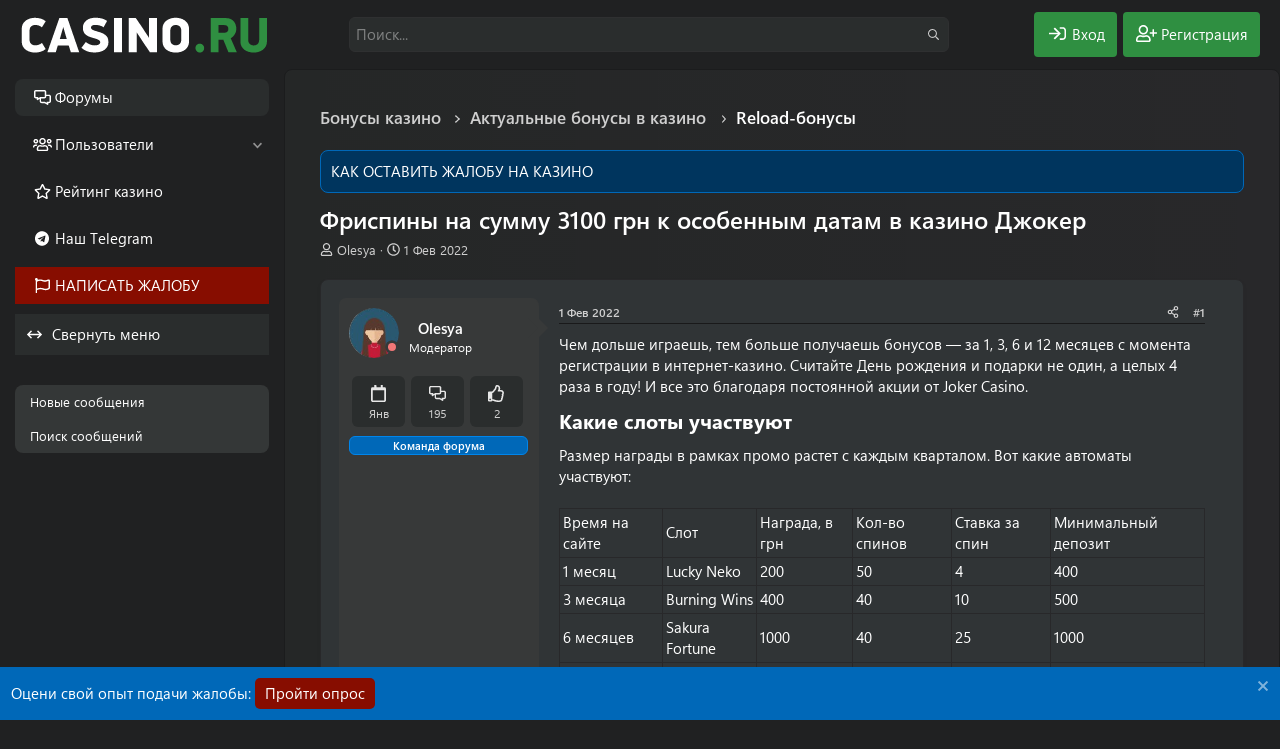

--- FILE ---
content_type: text/html; charset=utf-8
request_url: https://forum.casino.ru/threads/frispiny-na-summu-3100-grn-k-osobennym-datam-v-kazino-dzhoker.292/
body_size: 21623
content:
<!DOCTYPE html>
<html id="XF" lang="ru-RU" dir="LTR"
	data-xf="2.3"
	data-app="public"
	data-variation="alternate"
data-color-scheme="dark"
	data-template="thread_view"
	data-container-key="node-78"
	data-content-key="thread-292"
	data-logged-in="false"
	data-cookie-prefix="xf_"
	data-csrf="1770139338,bde507573111fae5ba3bbdd27dfda32d"
	class="has-no-js template-thread_view"
	 data-run-jobs="">
<head>
	
	
	

	<meta charset="utf-8" />
	<title>Фриспины на сумму 3100 грн к особенным датам в казино Джокер | Форум Casino.ru - Крупнейший форум игроков в онлайн казино</title>
	
	<link rel="manifest" href="/webmanifest.php">

	<meta http-equiv="X-UA-Compatible" content="IE=Edge" />
	<meta name="viewport" content="width=device-width, initial-scale=1, viewport-fit=cover">

	
		
			
				<meta name="theme-color" media="(prefers-color-scheme: light)" content="#0069ba" />
				<meta name="theme-color" media="(prefers-color-scheme: dark)" content="#0069ba" />
			
		
	

	<meta name="apple-mobile-web-app-title" content="Форум Casino.ru">
	
	<script>var _ajaxurl = 'https://casino.ru/wp-admin/admin-ajax.php';</script>
	<script src="https://casino.ru/wp-content/themes/casino.ru/rest/script.js"></script>	
	
	

		<link rel="apple-touch-icon" href="/data/assets/logo/favicon-192x192.png">
		

	
		
		<meta name="description" content="Чем дольше играешь, тем больше получаешь бонусов — за 1, 3, 6 и 12 месяцев с момента регистрации в интернет-казино. Считайте День рождения и подарки не..." />
		<meta property="og:description" content="Чем дольше играешь, тем больше получаешь бонусов — за 1, 3, 6 и 12 месяцев с момента регистрации в интернет-казино. Считайте День рождения и подарки не один, а целых 4 раза в году! И все это благодаря постоянной акции от Joker Casino.
Какие слоты участвуют
Размер награды в рамках промо растет с..." />
		<meta property="twitter:description" content="Чем дольше играешь, тем больше получаешь бонусов — за 1, 3, 6 и 12 месяцев с момента регистрации в интернет-казино. Считайте День рождения и подарки не один, а целых 4 раза в году! И все это..." />
	
	
		<meta property="og:url" content="https://forum.casino.ru/threads/frispiny-na-summu-3100-grn-k-osobennym-datam-v-kazino-dzhoker.292/" />
	
		<link rel="canonical" href="https://forum.casino.ru/threads/frispiny-na-summu-3100-grn-k-osobennym-datam-v-kazino-dzhoker.292/" />
	

	
		
	
	
	<meta property="og:site_name" content="Форум про казино и игровые автоматы для азартных игроков: онлайн обсуждение в интернете | Casino.ru" />


	
	
		
	
	
	<meta property="og:type" content="website" />


	
	
		
	
	
	
		<meta property="og:title" content="Фриспины на сумму 3100 грн к особенным датам в казино Джокер" />
		<meta property="twitter:title" content="Фриспины на сумму 3100 грн к особенным датам в казино Джокер" />
	


	
	
	
	

	
	
	
		
	
	

	
	
	<link rel="stylesheet" href="/css.php?css=public%3Anormalize.css%2Cpublic%3Afa.css%2Cpublic%3Avariations.less%2Cpublic%3Acore.less%2Cpublic%3Aapp.less%2Cpublic%3Asegoeuivariablefont.css&amp;s=6&amp;l=2&amp;d=1769155587&amp;k=4f460a5528750cf5ab55aec4e3de3f28568b865c" />

	<link rel="stylesheet" href="/css.php?css=public%3Acollapsed_menu.less%2Cpublic%3Afest1val2.less%2Cpublic%3Amessage.less%2Cpublic%3Anotices.less%2Cpublic%3Ashare_controls.less%2Cpublic%3Ath_uix_staffPost.less%2Cpublic%3Ath_uix_threadStarterPost.less%2Cpublic%3Aextra.less&amp;s=6&amp;l=2&amp;d=1769155587&amp;k=fcfad30aea691588d3f45489aa709e0da89d2865" />
<style>

.chosen-container{position:relative;display:inline-block;vertical-align:middle;font-size:13px;-webkit-user-select:none;-moz-user-select:none;-ms-user-select:none;user-select:none}.chosen-container *{-webkit-box-sizing:border-box;box-sizing:border-box}.chosen-container .chosen-drop{position:absolute;top:100%;z-index:1010;width:100%;border:1px solid #aaa;border-top:0;background:#fff;-webkit-box-shadow:0 4px 5px rgba(0,0,0,.15);box-shadow:0 4px 5px rgba(0,0,0,.15);clip:rect(0,0,0,0);-webkit-clip-path:inset(100% 100%);clip-path:inset(100% 100%)}.chosen-container.chosen-with-drop .chosen-drop{clip:auto;-webkit-clip-path:none;clip-path:none}.chosen-container a{cursor:pointer}.chosen-container .chosen-single .group-name,.chosen-container .search-choice .group-name{margin-right:4px;overflow:hidden;white-space:nowrap;text-overflow:ellipsis;font-weight:400;color:#999}.chosen-container .chosen-single .group-name:after,.chosen-container .search-choice .group-name:after{content:":";padding-left:2px;vertical-align:top}.chosen-container-single .chosen-single{position:relative;display:block;overflow:hidden;padding:4px 0 4px 8px;/*height:25px*/;border:1px solid #aaa;border-radius:5px;background-color:#fff;background:-webkit-gradient(linear,left top,left bottom,color-stop(20%,#fff),color-stop(50%,#f6f6f6),color-stop(52%,#eee),to(#f4f4f4));background:linear-gradient(#fff 20%,#f6f6f6 50%,#eee 52%,#f4f4f4 100%);background-clip:padding-box;-webkit-box-shadow:0 0 3px #fff inset,0 1px 1px rgba(0,0,0,.1);box-shadow:0 0 3px #fff inset,0 1px 1px rgba(0,0,0,.1);color:#444;text-decoration:none;white-space:nowrap;line-height:24px}.chosen-container-single .chosen-default{color:#999}.chosen-container-single .chosen-single span{display:block;overflow:hidden;margin-right:26px;text-overflow:ellipsis;white-space:nowrap}.chosen-container-single .chosen-single-with-deselect span{margin-right:38px}.chosen-container-single .chosen-single abbr{position:absolute;top:6px;right:26px;display:block;width:12px;height:12px;background:url(/js/chosen/chosen-sprite.png) -42px 1px no-repeat;font-size:1px}.chosen-container-single .chosen-single abbr:hover{background-position:-42px -10px}.chosen-container-single.chosen-disabled .chosen-single abbr:hover{background-position:-42px -10px}.chosen-container-single .chosen-single div{position:absolute;top:0;right:0;display:block;width:18px;height:100%}.chosen-container-single .chosen-single div b{display:block;width:100%;height:100%;background:url(/js/chosen/chosen-sprite.png) no-repeat 0 2px}.chosen-container-single .chosen-search{position:relative;z-index:1010;margin:0;padding:3px 4px;white-space:nowrap}.chosen-container-single .chosen-search input[type=text]{margin:1px 0;padding:4px 20px 4px 5px;width:100%;height:auto;outline:0;border:1px solid #aaa;background:url(/js/chosen/chosen-sprite.png) no-repeat 100% -20px;font-size:1em;font-family:sans-serif;line-height:normal;border-radius:0}.chosen-container-single .chosen-drop{margin-top:-1px;border-radius:0 0 4px 4px;background-clip:padding-box}.chosen-container-single.chosen-container-single-nosearch .chosen-search{position:absolute;clip:rect(0,0,0,0);-webkit-clip-path:inset(100% 100%);clip-path:inset(100% 100%)}.chosen-container .chosen-results{color:#444;position:relative;overflow-x:hidden;overflow-y:auto;margin:0 4px 4px 0;padding:0 0 0 4px;max-height:240px;-webkit-overflow-scrolling:touch}.chosen-container .chosen-results li{display:none;margin:0;padding:5px 6px;list-style:none;line-height:15px;word-wrap:break-word;-webkit-touch-callout:none}.chosen-container .chosen-results li.active-result{display:list-item;cursor:pointer}.chosen-container .chosen-results li.disabled-result{display:list-item;color:#ccc;cursor:default}.chosen-container .chosen-results li.highlighted{background-color:#3875d7;background-image:-webkit-gradient(linear,left top,left bottom,color-stop(20%,#3875d7),color-stop(90%,#2a62bc));background-image:linear-gradient(#3875d7 20%,#2a62bc 90%);color:#fff}.chosen-container .chosen-results li.no-results{color:#777;display:list-item;background:#f4f4f4}.chosen-container .chosen-results li.group-result{display:list-item;font-weight:700;cursor:default}.chosen-container .chosen-results li.group-option{padding-left:15px}.chosen-container .chosen-results li em{font-style:normal;text-decoration:underline}.chosen-container-multi .chosen-choices{position:relative;overflow:hidden;margin:0;padding:0 5px;width:100%;height:auto;border:1px solid #aaa;background-color:#fff;background-image:-webkit-gradient(linear,left top,left bottom,color-stop(1%,#eee),color-stop(15%,#fff));background-image:linear-gradient(#eee 1%,#fff 15%);cursor:text}.chosen-container-multi .chosen-choices li{float:left;list-style:none}.chosen-container-multi .chosen-choices li.search-field{margin:0;padding:0;white-space:nowrap}.chosen-container-multi .chosen-choices li.search-field input[type=text]{margin:1px 0;padding:0;height:25px;outline:0;border:0!important;background:0 0!important;-webkit-box-shadow:none;box-shadow:none;color:#999;font-size:100%;font-family:sans-serif;line-height:normal;border-radius:0;width:25px}.chosen-container-multi .chosen-choices li.search-choice{position:relative;margin:3px 5px 3px 0;padding:3px 20px 3px 5px;border:1px solid #aaa;max-width:100%;border-radius:3px;background-color:#eee;background-image:-webkit-gradient(linear,left top,left bottom,color-stop(20%,#f4f4f4),color-stop(50%,#f0f0f0),color-stop(52%,#e8e8e8),to(#eee));background-image:linear-gradient(#f4f4f4 20%,#f0f0f0 50%,#e8e8e8 52%,#eee 100%);background-size:100% 19px;background-repeat:repeat-x;background-clip:padding-box;-webkit-box-shadow:0 0 2px #fff inset,0 1px 0 rgba(0,0,0,.05);box-shadow:0 0 2px #fff inset,0 1px 0 rgba(0,0,0,.05);color:#333;line-height:13px;cursor:default}.chosen-container-multi .chosen-choices li.search-choice span{word-wrap:break-word}.chosen-container-multi .chosen-choices li.search-choice .search-choice-close{position:absolute;top:4px;right:3px;display:block;width:12px;height:12px;background:url(/js/chosen/chosen-sprite.png) -42px 1px no-repeat;font-size:1px}.chosen-container-multi .chosen-choices li.search-choice .search-choice-close:hover{background-position:-42px -10px}.chosen-container-multi .chosen-choices li.search-choice-disabled{padding-right:5px;border:1px solid #ccc;background-color:#e4e4e4;background-image:-webkit-gradient(linear,left top,left bottom,color-stop(20%,#f4f4f4),color-stop(50%,#f0f0f0),color-stop(52%,#e8e8e8),to(#eee));background-image:linear-gradient(#f4f4f4 20%,#f0f0f0 50%,#e8e8e8 52%,#eee 100%);color:#666}.chosen-container-multi .chosen-choices li.search-choice-focus{background:#d4d4d4}.chosen-container-multi .chosen-choices li.search-choice-focus .search-choice-close{background-position:-42px -10px}.chosen-container-multi .chosen-results{margin:0;padding:0}.chosen-container-multi .chosen-drop .result-selected{display:list-item;color:#ccc;cursor:default}.chosen-container-active .chosen-single{border:1px solid #5897fb;-webkit-box-shadow:0 0 5px rgba(0,0,0,.3);box-shadow:0 0 5px rgba(0,0,0,.3)}.chosen-container-active.chosen-with-drop .chosen-single{border:1px solid #aaa;border-bottom-right-radius:0;border-bottom-left-radius:0;background-image:-webkit-gradient(linear,left top,left bottom,color-stop(20%,#eee),color-stop(80%,#fff));background-image:linear-gradient(#eee 20%,#fff 80%);-webkit-box-shadow:0 1px 0 #fff inset;box-shadow:0 1px 0 #fff inset}.chosen-container-active.chosen-with-drop .chosen-single div{border-left:none;background:0 0}.chosen-container-active.chosen-with-drop .chosen-single div b{background-position:-18px 2px}.chosen-container-active .chosen-choices{border:1px solid #5897fb;-webkit-box-shadow:0 0 5px rgba(0,0,0,.3);box-shadow:0 0 5px rgba(0,0,0,.3)}.chosen-container-active .chosen-choices li.search-field input[type=text]{color:#222!important}.chosen-disabled{opacity:.5!important;cursor:default}.chosen-disabled .chosen-single{cursor:default}.chosen-disabled .chosen-choices .search-choice .search-choice-close{cursor:default}.chosen-rtl{text-align:right}.chosen-rtl .chosen-single{overflow:visible;padding:0 8px 0 0}.chosen-rtl .chosen-single span{margin-right:0;margin-left:26px;direction:rtl}.chosen-rtl .chosen-single-with-deselect span{margin-left:38px}.chosen-rtl .chosen-single div{right:auto;left:3px}.chosen-rtl .chosen-single abbr{right:auto;left:26px}.chosen-rtl .chosen-choices li{float:right}.chosen-rtl .chosen-choices li.search-field input[type=text]{direction:rtl}.chosen-rtl .chosen-choices li.search-choice{margin:3px 5px 3px 0;padding:3px 5px 3px 19px}.chosen-rtl .chosen-choices li.search-choice .search-choice-close{right:auto;left:4px}.chosen-rtl.chosen-container-single .chosen-results{margin:0 0 4px 4px;padding:0 4px 0 0}.chosen-rtl .chosen-results li.group-option{padding-right:15px;padding-left:0}.chosen-rtl.chosen-container-active.chosen-with-drop .chosen-single div{border-right:none}.chosen-rtl .chosen-search input[type=text]{padding:4px 5px 4px 20px;background:url(/js/chosen/chosen-sprite.png) no-repeat -30px -20px;direction:rtl}.chosen-rtl.chosen-container-single .chosen-single div b{background-position:6px 2px}.chosen-rtl.chosen-container-single.chosen-with-drop .chosen-single div b{background-position:-12px 2px}@media only screen and (-webkit-min-device-pixel-ratio:1.5),only screen and (min-resolution:144dpi),only screen and (min-resolution:1.5dppx){.chosen-container .chosen-results-scroll-down span,.chosen-container .chosen-results-scroll-up span,.chosen-container-multi .chosen-choices .search-choice .search-choice-close,.chosen-container-single .chosen-search input[type=text],.chosen-container-single .chosen-single abbr,.chosen-container-single .chosen-single div b,.chosen-rtl .chosen-search input[type=text]{background-image:url(/js/chosen/chosen-sprite@2x.png)!important;background-size:52px 37px!important;background-repeat:no-repeat!important}}
</style>


	
		<script src="/js/xf/preamble.min.js?_v=69164d1d"></script>
	

	<script src="/js/vendor/jquery/jquery-3.5.1.min.js?_v=69164d1d"></script>
	<script src="/js/vendor/vendor-compiled.js?_v=69164d1d" defer></script>
	<script src="/js/xf/core-compiled.js?_v=69164d1d" defer></script>

	<script>
		XF.ready(() =>
		{
			XF.extendObject(true, XF.config, {
				// 
				userId: 0,
				enablePush: false,
				pushAppServerKey: '',
				url: {
					fullBase: 'https://forum.casino.ru/',
					basePath: '/',
					css: '/css.php?css=__SENTINEL__&s=6&l=2&d=1769155587',
					js: '/js/__SENTINEL__?_v=69164d1d',
					icon: '/data/local/icons/__VARIANT__.svg?v=1769500761#__NAME__',
					iconInline: '/styles/fa/__VARIANT__/__NAME__.svg?v=5.15.3',
					keepAlive: '/login/keep-alive'
				},
				cookie: {
					path: '/',
					domain: '',
					prefix: 'xf_',
					secure: true,
					consentMode: 'disabled',
					consented: ["optional","_third_party"]
				},
				cacheKey: 'f3ed7234243583f554e27d349fe769c5',
				csrf: '1770139338,bde507573111fae5ba3bbdd27dfda32d',
				js: {"https:\/\/casino.ru\/wp-content\/themes\/casino.ru\/subscribe-forum\/script.js":true,"\/js\/chosen\/chosen.jquery.min.js?_v=69164d1d":true,"\/js\/chosen\/init.js?_v=69164d1d":true,"\/js\/fest1val\/collapse_menu.min.js?_v=69164d1d":true,"\/js\/fest1val\/helpers\/override_handlers.min.js?_v=69164d1d":true},
				fullJs: false,
				css: {"public:collapsed_menu.less":true,"public:fest1val2.less":true,"public:message.less":true,"public:notices.less":true,"public:share_controls.less":true,"public:th_uix_staffPost.less":true,"public:th_uix_threadStarterPost.less":true,"public:extra.less":true},
				time: {
					now: 1770139338,
					today: 1770066000,
					todayDow: 2,
					tomorrow: 1770152400,
					yesterday: 1769979600,
					week: 1769547600,
					month: 1769893200,
					year: 1767214800
				},
				style: {
					light: 'default',
					dark: 'alternate',
					defaultColorScheme: 'light'
				},
				borderSizeFeature: '3px',
				fontAwesomeWeight: 'r',
				enableRtnProtect: true,
				
				enableFormSubmitSticky: true,
				imageOptimization: '0',
				imageOptimizationQuality: 0.85,
				uploadMaxFilesize: 104857600,
				uploadMaxWidth: 0,
				uploadMaxHeight: 0,
				allowedVideoExtensions: ["m4v","mov","mp4","mp4v","mpeg","mpg","ogv","webm"],
				allowedAudioExtensions: ["mp3","opus","ogg","wav"],
				shortcodeToEmoji: true,
				visitorCounts: {
					conversations_unread: '0',
					alerts_unviewed: '0',
					total_unread: '0',
					title_count: true,
					icon_indicator: true
				},
				jsMt: {"xf\/action.js":"a88b9c41","xf\/embed.js":"a88b9c41","xf\/form.js":"a88b9c41","xf\/structure.js":"a88b9c41","xf\/tooltip.js":"a88b9c41"},
				jsState: {},
				publicMetadataLogoUrl: '',
				publicPushBadgeUrl: 'https://forum.casino.ru/styles/default/xenforo/bell.png'
			})

			XF.extendObject(XF.phrases, {
				// 
bssp_now: "Now",
				date_x_at_time_y:     "{date} в {time}",
				day_x_at_time_y:      "{day} в {time}",
				yesterday_at_x:       "Вчера в {time}",
				x_minutes_ago:        "{minutes} мин. назад",
				one_minute_ago:       "1 минуту назад",
				a_moment_ago:         "Только что",
				today_at_x:           "Сегодня в {time}",
				in_a_moment:          "В настоящее время",
				in_a_minute:          "Менее минуты назад",
				in_x_minutes:         "Через {minutes} мин.",
				later_today_at_x:     "Сегодня в {time}",
				tomorrow_at_x:        "Завтра в {time}",
				short_date_x_minutes: "{minutes}m",
				short_date_x_hours:   "{hours}h",
				short_date_x_days:    "{days}d",

				day0: "Воскресенье",
				day1: "Понедельник",
				day2: "Вторник",
				day3: "Среда",
				day4: "Четверг",
				day5: "Пятница",
				day6: "Суббота",

				dayShort0: "Вос",
				dayShort1: "Пон",
				dayShort2: "Вто",
				dayShort3: "Сре",
				dayShort4: "Чет",
				dayShort5: "Пят",
				dayShort6: "Суб",

				month0: "Январь",
				month1: "Февраль",
				month2: "Март",
				month3: "Апрель",
				month4: "Май",
				month5: "Июнь",
				month6: "Июль",
				month7: "Август",
				month8: "Сентябрь",
				month9: "Октябрь",
				month10: "Ноябрь",
				month11: "Декабрь",

				active_user_changed_reload_page: "Ваша сессия истекла. Перезагрузите страницу.",
				server_did_not_respond_in_time_try_again: "Сервер не ответил вовремя. Пожалуйста, попробуйте снова.",
				oops_we_ran_into_some_problems: "Упс! Мы столкнулись с некоторыми проблемами.",
				oops_we_ran_into_some_problems_more_details_console: "Упс! Мы столкнулись с некоторыми проблемами. Пожалуйста, попробуйте позже. Более детальную информацию об ошибке Вы можете посмотреть в консоли браузера.",
				file_too_large_to_upload: "Файл слишком большой для загрузки.",
				uploaded_file_is_too_large_for_server_to_process: "Загруженный файл слишком большой для обработки сервером.",
				files_being_uploaded_are_you_sure: "Файлы все ещё загружаются. Вы действительно хотите отправить эту форму?",
				attach: "Прикрепить файлы",
				rich_text_box: "Текстовое поле с поддержкой форматирования",
				close: "Закрыть",
				link_copied_to_clipboard: "Ссылка скопирована в буфер обмена.",
				text_copied_to_clipboard: "Скопировано",
				loading: "Загрузка...",
				you_have_exceeded_maximum_number_of_selectable_items: "You have exceeded the maximum number of selectable items.",

				processing: "Обработка",
				'processing...': "Обработка...",

				showing_x_of_y_items: "Показано {count} из {total} элементов",
				showing_all_items: "Показаны все элементы",
				no_items_to_display: "Нет элементов для отображения",

				number_button_up: "Увеличить",
				number_button_down: "Уменьшить",

				push_enable_notification_title: "Push-уведомления для сайта Форум про казино и игровые автоматы для азартных игроков: онлайн обсуждение в интернете | Casino.ru успешно активированы",
				push_enable_notification_body: "Спасибо за активацию push-уведомлений!",

				pull_down_to_refresh: "Pull down to refresh",
				release_to_refresh: "Release to refresh",
				refreshing: "Refreshing..."
			})
		})
	</script>

	<script src="https://casino.ru/wp-content/themes/casino.ru/subscribe-forum/script.js" defer></script>
<script src="/js/chosen/chosen.jquery.min.js?_v=69164d1d" defer></script>
<script src="/js/chosen/init.js?_v=69164d1d" defer></script>
<script src="/js/fest1val/collapse_menu.min.js?_v=69164d1d" defer></script>
<script src="/js/fest1val/helpers/override_handlers.min.js?_v=69164d1d" defer></script>



	
		<link rel="icon" type="image/png" href="https://forum.casino.ru/data/assets/logo/favicon-32x32.png" sizes="32x32" />
	

	

</head>
<body data-template="thread_view">


<div class="p-pageWrapper" id="top">

	

	<header class="p-header" id="header">
		<div class="p-header-inner">
			<div class="p-header-content">

				<button type="button" class="button button--plain p-nav-menuTrigger" data-xf-click="off-canvas" data-menu=".js-headerOffCanvasMenu" tabindex="0" aria-label="Меню"><span class="button-text">
					<i aria-hidden="true"></i>
				</span></button>

				
					<div class="p-header-logo p-header-logo--image">
						<a href="https://forum.casino.ru">
							

	

	
		
		

		
	
		
		

		
	

	

	<picture data-variations="{&quot;default&quot;:{&quot;1&quot;:&quot;\/data\/assets\/logo_default\/logo.svg&quot;,&quot;2&quot;:null},&quot;alternate&quot;:{&quot;1&quot;:&quot;\/data\/assets\/logo_alternate\/logo_w.svg&quot;,&quot;2&quot;:null}}">
		
		
		

		
			
			
			

			
				<source srcset="/data/assets/logo_alternate/logo_w.svg" media="(prefers-color-scheme: dark)" />
			
		

		<img src="/data/assets/logo_default/logo.svg"  width="250" height="36" alt="Форум про казино и игровые автоматы для азартных игроков: онлайн обсуждение в интернете | Casino.ru"  />
	</picture>


						</a>
					</div>
				

				
					

					
						<div class='p-search'>
							<form action="/search/search" method="post">
								<div class='p-search-container'>
									
										<input type="text" class="input input--search" name="keywords" data-acurl="/search/auto-complete" placeholder="Поиск..." aria-label="Поиск" id="input--search" data-menu-autofocus="true" minlength="3" required="true" />
									
									<div class='p-search-icon'><i class="fa--xf far fa-search "><svg xmlns="http://www.w3.org/2000/svg" role="img" aria-hidden="true" ><use href="/data/local/icons/regular.svg?v=1769500761#search"></use></svg></i></div>
								</div>

								<div id="p-search-menu" class="p-search-menu">
									<div class="menu-content">
										
											<div class="inputGroup inputGroup--joined">
												
			<select name="constraints" class="js-quickSearch-constraint input" aria-label="Search within">
				<option value="">Везде</option>
<option value="{&quot;search_type&quot;:&quot;post&quot;}">Темы</option>
<option value="{&quot;search_type&quot;:&quot;post&quot;,&quot;c&quot;:{&quot;nodes&quot;:[78],&quot;child_nodes&quot;:1}}">Этот форум</option>
<option value="{&quot;search_type&quot;:&quot;post&quot;,&quot;c&quot;:{&quot;thread&quot;:292}}">Эта тема</option>

			</select>
		
											</div>
										
										
										<div class="menu-row">
											<label class="iconic"><input type="checkbox"  name="c[title_only]" value="1" /><i aria-hidden="true"></i><span class="iconic-label">Искать только в заголовках</span></label>

										</div>
										
										<div class="menu-row">
											<div class="inputGroup">
												<span class="inputGroup-text" id="ctrl_search_menu_by_member">От:</span>
												<input type="text" class="input" name="c[users]" data-xf-init="auto-complete" placeholder="Пользователь" aria-labelledby="ctrl_search_menu_by_member" />
											</div>
										</div>
										<div class="menu-footer">
										<span class="menu-footer-controls">
											<button type="submit" class="button button--icon button--icon--search button--primary"><i class="fa--xf far fa-search "><svg xmlns="http://www.w3.org/2000/svg" role="img" aria-hidden="true" ><use href="/data/local/icons/regular.svg?v=1769500761#search"></use></svg></i><span class="button-text">Поиск</span></button>
											<button type="submit" class="button " name="from_search_menu"><span class="button-text">Расширенный поиск...</span></button>
										</span>
										</div>
									</div>
								</div>

								<input type="hidden" name="_xfToken" value="1770139338,bde507573111fae5ba3bbdd27dfda32d" />
							</form>
						</div>
					
				

				<div class="p-nav-opposite">
					<div class="p-navgroup p-account p-navgroup--guest">
						
							
								<a href="/login/" class="p-navgroup-link p-navgroup-link--iconic p-navgroup-link--logIn"
									data-xf-click="overlay" data-follow-redirects="on" data-color="login">
									<i aria-hidden="true"></i>
									<span class="p-navgroup-linkText">Вход</span>
								</a>
							
							<div class="menu menu--structural menu--medium" data-menu="menu" data-nav-id="userLogin" aria-hidden="true" data-href="/login/"></div>
							
								<a href="/register/" class="p-navgroup-link p-navgroup-link--iconic p-navgroup-link--register"
									data-xf-click="overlay" data-follow-redirects="on" data-color="register">
									<i aria-hidden="true"></i>
									<span class="p-navgroup-linkText">Регистрация</span>
								</a>
							
						
					</div>

					<div class="p-navgroup p-discovery">
						<a href="/whats-new/"
							class="p-navgroup-link p-navgroup-link--iconic p-navgroup-link--whatsnew"
							aria-label="Что нового?"
							title="Что нового?">
							<i aria-hidden="true"></i>
							<span class="p-navgroup-linkText">Что нового?</span>
						</a>

						
							<a href="/search/"
								class="p-navgroup-link p-navgroup-link--iconic p-navgroup-link--search"
								data-xf-click="menu"
								data-xf-key="/"
								aria-label="Поиск"
								aria-expanded="false"
								aria-haspopup="true"
								title="Поиск">
								<i aria-hidden="true"></i>
								<span class="p-navgroup-linkText">Поиск</span>
							</a>
							<div class="menu menu--structural menu--wide" data-menu="menu" aria-hidden="true">
								<form action="/search/search" method="post"
									class="menu-content"
									data-xf-init="quick-search">

									<h3 class="menu-header">Поиск</h3>
<div class="menu-row">
	<div class="inputGroup">Тип темы:</div>
	<div class="inputGroup">
		<label class="iconic">
			<input type="radio" name="c[category_type]" value="7">
			<i aria-hidden="true"></i>
			<span class="iconic-label">Обзоры</span>
		</label>
	</div>
	<div class="inputGroup">
		<label class="iconic">
			<input type="radio" name="c[category_type]" value="13">
			<i aria-hidden="true"></i>
			<span class="iconic-label">Жалобы</span>
		</label>
	</div>
	<div class="inputGroup">
		<label class="iconic">
			<input type="radio" name="c[category_type]" value="" checked>
			<i aria-hidden="true"></i>
			<span class="iconic-label">Любой</span>
		</label>
	</div>
</div>
									
									<div class="menu-row">
										
											<div class="inputGroup inputGroup--joined">
												<input type="text" class="input" name="keywords" data-acurl="/search/auto-complete" placeholder="Поиск..." aria-label="Поиск" data-menu-autofocus="true" minlength="3" required="true" />
												
			<select name="constraints" class="js-quickSearch-constraint input" aria-label="Search within">
				<option value="">Везде</option>
<option value="{&quot;search_type&quot;:&quot;post&quot;}">Темы</option>
<option value="{&quot;search_type&quot;:&quot;post&quot;,&quot;c&quot;:{&quot;nodes&quot;:[78],&quot;child_nodes&quot;:1}}">Этот форум</option>
<option value="{&quot;search_type&quot;:&quot;post&quot;,&quot;c&quot;:{&quot;thread&quot;:292}}">Эта тема</option>

			</select>
		
											</div>
										
									</div>

									
									<div class="menu-row">
										<label class="iconic"><input type="checkbox"  name="c[title_only]" value="1" /><i aria-hidden="true"></i><span class="iconic-label">Искать только в заголовках</span></label>

									</div>
									
									<div class="menu-row">
										<div class="inputGroup">
											<span class="inputGroup-text" id="ctrl_search_menu_by_member">От:</span>
											<input type="text" class="input" name="c[users]" data-xf-init="auto-complete" placeholder="Пользователь" aria-labelledby="ctrl_search_menu_by_member" />
										</div>
									</div>
									<div class="menu-footer">
									<span class="menu-footer-controls">
										<button type="submit" class="button button--icon button--icon--search button--primary"><i class="fa--xf far fa-search "><svg xmlns="http://www.w3.org/2000/svg" role="img" aria-hidden="true" ><use href="/data/local/icons/regular.svg?v=1769500761#search"></use></svg></i><span class="button-text">Поиск</span></button>
										<button type="submit" class="button " name="from_search_menu"><span class="button-text">Расширенный поиск...</span></button>
									</span>
									</div>

									<input type="hidden" name="_xfToken" value="1770139338,bde507573111fae5ba3bbdd27dfda32d" />
								</form>
							</div>
						
					</div>
				</div>

				
			</div>
		</div>
	</header>

	
	

	<div class="offCanvasMenu offCanvasMenu--nav js-headerOffCanvasMenu" data-menu="menu" aria-hidden="true" data-ocm-builder="navigation">
		<div class="offCanvasMenu-backdrop" data-menu-close="true"></div>
		<div class="offCanvasMenu-content">
			<div class="offCanvasMenu-header">
				Меню
				<a class="offCanvasMenu-closer" data-menu-close="true" role="button" tabindex="0" aria-label="Закрыть"></a>
			</div>
			
				<div class="p-offCanvasRegisterLink">
					<div class="offCanvasMenu-linkHolder">
						<a href="/login/" class="offCanvasMenu-link" data-xf-click="overlay" data-menu-close="true">
							Вход
						</a>
					</div>
					<hr class="offCanvasMenu-separator" />
					
						<div class="offCanvasMenu-linkHolder">
							<a href="/register/" class="offCanvasMenu-link" data-xf-click="overlay" data-menu-close="true">
								Регистрация
							</a>
						</div>
						<hr class="offCanvasMenu-separator" />
					
				</div>
			
			<div class="js-offCanvasNavTarget"></div>
			 
		</div>
	</div>

	<div class="p-body">
		<div class="p-nav-container">
			
				<div class="p-navSticky p-navSticky--all" data-xf-init="sticky-header">
					
		<nav class="p-nav">
			<ul class="p-nav-list js-offCanvasNavSource">
			
				<li>
					
	<div class="p-navEl is-selected" data-has-children="true">
	

		
	
	<a href="/"
	class="p-navEl-link p-navEl-link--splitMenu "
	
		
	
	data-nav-id="forums">Форумы</a>


		<a data-xf-key="1"
			data-xf-click="menu"
			data-menu-pos-ref="< .p-navEl"
			class="p-navEl-splitTrigger"
			role="button"
			tabindex="0"
			aria-label="Toggle expanded"
			aria-expanded="false"
			aria-haspopup="true"></a>

		
	
		<div class="menu menu--structural" data-menu="menu" aria-hidden="true">
			<div class="menu-content">
				
					
	
	
	<a href="/whats-new/posts/"
	class="menu-linkRow u-indentDepth0 js-offCanvasCopy "
	
		
	
	data-nav-id="newPosts">Новые сообщения</a>

	

				
					
	
	
	<a href="/search/?type=post"
	class="menu-linkRow u-indentDepth0 js-offCanvasCopy "
	
		
	
	data-nav-id="searchForums">Поиск сообщений</a>

	

				
			</div>
		</div>
	
	</div>

				</li>
			
				<li>
					
	<div class="p-navEl " data-has-children="true">
	

		
	
	<a href="/members/"
	class="p-navEl-link p-navEl-link--splitMenu "
	
		
	
	data-nav-id="members">Пользователи</a>


		<a data-xf-key="2"
			data-xf-click="menu"
			data-menu-pos-ref="< .p-navEl"
			class="p-navEl-splitTrigger"
			role="button"
			tabindex="0"
			aria-label="Toggle expanded"
			aria-expanded="false"
			aria-haspopup="true"></a>

		
	
		<div class="menu menu--structural" data-menu="menu" aria-hidden="true">
			<div class="menu-content">
				
					
	
	
	<a href="/online/"
	class="menu-linkRow u-indentDepth0 js-offCanvasCopy "
	
		
	
	data-nav-id="currentVisitors">Текущие посетители</a>

	

				
					
	
	
	<a href="/whats-new/profile-posts/"
	class="menu-linkRow u-indentDepth0 js-offCanvasCopy "
	 rel="nofollow"
		
	
	data-nav-id="newProfilePosts">Новые сообщения профилей</a>

	

				
					
	
	
	<a href="/search/?type=profile_post"
	class="menu-linkRow u-indentDepth0 js-offCanvasCopy "
	
		
	
	data-nav-id="searchProfilePosts">Поиск сообщений профилей</a>

	

				
					
	
	
	<a href="/members/tpm/"
	class="menu-linkRow u-indentDepth0 js-offCanvasCopy "
	
		
	
	data-nav-id="tpm">Автор месяца</a>

	

				
			</div>
		</div>
	
	</div>

				</li>
			
				<li>
					
	<div class="p-navEl " >
	

		
	
	<a href="https://casino.ru/onlinecasino/"
	class="p-navEl-link "
	
		
	data-xf-key="3"
	data-nav-id="casino_rating">Рейтинг казино</a>


		

		
	
	</div>

				</li>
			
				<li>
					
	<div class="p-navEl " >
	

		
	
	<a href="https://t.me/+LN5vtoYsVs4xMDky"
	class="p-navEl-link "
	 target="_blank"
		
	data-xf-key="4"
	data-nav-id="telegram">Наш Telegram</a>


		

		
	
	</div>

				</li>
			
				<li>
					
	<div class="p-navEl " >
	

		
	
	<a href="https://forum.casino.ru/forums/ostavit-zhalobu-na-kazino.16/post-thread"
	class="p-navEl-link "
	 data-color="petition_link"
		
	data-xf-key="5"
	data-nav-id="jaloby">НАПИСАТЬ ЖАЛОБУ</a>


		

		
	
	</div>

				</li>
			
				<li class="p-collapsed-menu-button js-collapsed-menu" data-xf-click="fest1val-collapse-menu">Свернуть меню</li>
			</ul>
		</nav>
	
					
		
			<div class="p-sectionLinks">
				<ul class="p-sectionLinks-list">
				
					<li>
						
	<div class="p-navEl " >
	

		
	
	<a href="/whats-new/posts/"
	class="p-navEl-link "
	
		
	data-xf-key="alt+1"
	data-nav-id="newPosts">Новые сообщения</a>


		

		
	
	</div>

					</li>
				
					<li>
						
	<div class="p-navEl " >
	

		
	
	<a href="/search/?type=post"
	class="p-navEl-link "
	
		
	data-xf-key="alt+2"
	data-nav-id="searchForums">Поиск сообщений</a>


		

		
	
	</div>

					</li>
				
				</ul>
			</div>
		
	
				</div>
				
		</div>

		<div class="p-body-inner">
			<!--XF:EXTRA_OUTPUT-->

			
			<div class="p-breadcrumbs--container">
				
	
		<ul class="p-breadcrumbs "
			itemscope itemtype="https://schema.org/BreadcrumbList">
			
				

				
			<li class="itemListElement--hider"></li>
			
				

				

				
				
			
					
					
	<li itemprop="itemListElement" itemscope itemtype="https://schema.org/ListItem">
		<a href="/#bonusy-kazino.57" itemprop="item">
			
				<span itemprop="name">Бонусы казино</span>
			
		</a>
		<meta itemprop="position" content="1" />
	</li>

				
					
					
	<li itemprop="itemListElement" itemscope itemtype="https://schema.org/ListItem">
		<a href="/forums/aktualnye-bonusy-v-kazino.73/" itemprop="item">
			
				<span itemprop="name">Актуальные бонусы в казино</span>
			
		</a>
		<meta itemprop="position" content="2" />
	</li>

				
					
					
	<li itemprop="itemListElement" itemscope itemtype="https://schema.org/ListItem">
		<a href="/forums/reload-bonusy.78/" itemprop="item">
			
				<span itemprop="name">Reload-бонусы</span>
			
		</a>
		<meta itemprop="position" content="3" />
	</li>

				
			
			
		</ul>
	

				
			</div>
			

			
				
					<div class="p-guest--message">
						<h1>Добро пожаловать!</h1>
<p>Твой промокод на Покердом - FPDPLAY.</p>
<a href="index.php?register" class="button--cta button button--icon button--icon--write"><span class="button-text">
Зарегистрироваться и получить бонус
</span></a>
					</div>
					
			

			
				
	
		
		

		<ul class="notices notices--block  js-notices"
			data-xf-init="notices"
			data-type="block"
			data-scroll-interval="6">

			
				
	<li class="notice js-notice notice--accent"
		data-notice-id="5"
		data-delay-duration="0"
		data-display-duration="0"
		data-auto-dismiss=""
		data-visibility="">

		
		<div class="notice-content">
			
			<a href="https://forum.casino.ru/threads/kak-ostavit-zhalobu-na-kazino.8095/" target="_blank">КАК ОСТАВИТЬ ЖАЛОБУ НА КАЗИНО </a>
		</div>
	</li>

			
		</ul>
	

			

			

			
	<noscript class="js-jsWarning"><div class="blockMessage blockMessage--important blockMessage--iconic u-noJsOnly">JavaScript отключён. Чтобы полноценно использовать наш сайт, включите JavaScript в своём браузере.</div></noscript>

			
	<div class="blockMessage blockMessage--important blockMessage--iconic js-browserWarning" style="display: none">Вы используете устаревший браузер. Этот и другие сайты могут отображаться в нём некорректно.<br />Вам необходимо обновить браузер или попробовать использовать <a href="https://www.google.com/chrome/" target="_blank" rel="noopener">другой</a>.</div>


			
				<div class="p-body-header">
				
					
						<div class="p-title ">
						
							
								<h1 class="p-title-value">Фриспины на сумму 3100 грн к особенным датам в казино Джокер</h1>
							
							
						
						</div>
					

					
						<div class="p-description">
	<ul class="listInline listInline--bullet">
		<li>
			<i class="fa--xf far fa-user "><svg xmlns="http://www.w3.org/2000/svg" role="img" ><title>Автор темы</title><use href="/data/local/icons/regular.svg?v=1769500761#user"></use></svg></i>
			<span class="u-srOnly">Автор темы</span>

			<a href="/members/olesya.126/" class="username  u-concealed" dir="auto" data-user-id="126" data-xf-init="member-tooltip"><span class="username--staff">Olesya</span></a>
		</li>
		<li>
			<i class="fa--xf far fa-clock "><svg xmlns="http://www.w3.org/2000/svg" role="img" ><title>Дата начала</title><use href="/data/local/icons/regular.svg?v=1769500761#clock"></use></svg></i>
			<span class="u-srOnly">Дата начала</span>

			<a href="/threads/frispiny-na-summu-3100-grn-k-osobennym-datam-v-kazino-dzhoker.292/" class="u-concealed"><time  class="u-dt" dir="auto" datetime="2022-02-01T23:03:13+0300" data-timestamp="1643745793" data-date="1 Фев 2022" data-time="23:03" data-short="Фев '22" title="1 Фев 2022 в 23:03">1 Фев 2022</time></a>
		</li>
		
		

	</ul>
</div>
					
				
				</div>
			

			

<div class="p-body-main   is-active">
				
				<div class="p-body-contentCol"></div>
				

				

				<div class="p-body-content">
					
					<div class="p-body-pageContent">
	








































































































	
	
	
		
	
	
	


	
	
	
		
	
	
	


	
	
		
	
	
	


	
	



	












	

	
		
	



















<div class="block block--messages" data-xf-init="" data-type="post" data-href="/inline-mod/" data-search-target="*">

	<span class="u-anchorTarget" id="posts"></span>

	
		
	

	

	<div class="block-outer"></div>

	

	
		
	<div class="block-outer js-threadStatusField"></div>

	

	<div class="block-container lbContainer"
		data-xf-init="lightbox select-to-quote"
		data-message-selector=".js-post"
		data-lb-id="thread-292"
		data-lb-universal="0">

		<div class="block-body js-replyNewMessageContainer">
			
				

					

					
						

	
	

	


	


	

	
	<article class="message   message-staffPost   message-threadStarterPost message--post js-post js-inlineModContainer is-first   "
data-xf-init="scheduled-post"
		data-author="Olesya"
		data-content="post-560"
		id="js-post-560"
		>

		

		<span class="u-anchorTarget" id="post-560"></span>

		
			<div class="message-inner">
				
					<div class="message-cell message-cell--user">
						

	<section class="message-user"
		
		
		>

		
		
		<div class="message-top">
			<div class="message-avatar ">
				<div class="message-avatar-wrapper">
					<a href="/members/olesya.126/" class="avatar avatar--m" data-user-id="126" data-xf-init="member-tooltip">
			<img src="/data/avatars/m/0/126.jpg?1642091017" srcset="/data/avatars/l/0/126.jpg?1642091017 2x" alt="Olesya" class="avatar-u126-m" width="96" height="96" loading="lazy" /> 
		</a>
					
						
							<span class="message-avatar-offline" tabindex="0" data-xf-init="tooltip" data-trigger="auto" title="Offline"></span>
						
					
				</div>
			</div>


			<div class="message-userDetails">
				<h4 class="message-name"><a href="/members/olesya.126/" class="username " dir="auto" data-user-id="126" data-xf-init="member-tooltip"><span class="username--staff">Olesya</span></a></h4>
				<h5 class="userTitle message-userTitle" dir="auto">Модератор</h5>
			</div>


	
    



		</div>
		
			
			
				<div class="message-userExtras">
				
					
						<dl class="pairs">
							<dt><i class="fa--xf far fa-calendar "><svg xmlns="http://www.w3.org/2000/svg" role="img" aria-hidden="true" ><use href="/data/local/icons/regular.svg?v=1769500761#calendar"></use></svg></i></dt>
							<dd>Янв</dd>
						</dl>
					
					
						<dl class="pairs">
							<dt><i class="fa--xf far fa-comments-alt "><svg xmlns="http://www.w3.org/2000/svg" role="img" aria-hidden="true" ><use href="/data/local/icons/regular.svg?v=1769500761#comments-alt"></use></svg></i></dt>
							<dd>195</dd>
						</dl>
					
					
					
						<dl class="pairs">
							<dt><i class="fa--xf far fa-thumbs-up "><svg xmlns="http://www.w3.org/2000/svg" role="img" aria-hidden="true" ><use href="/data/local/icons/regular.svg?v=1769500761#thumbs-up"></use></svg></i></dt>
							<dd>2</dd>
						</dl>
					
					
					
					
					
					
				
				</div>
			
		
		<div class="userBanner userBanner--staff message-userBanner" dir="auto"><span class="userBanner-before"></span><strong>Команда форума</strong><span class="userBanner-after"></span></div>
		
	
	
	


<span class="message-userArrow"></span>
	</section>

						
					</div>
				

				
					<div class="message-cell message-cell--main">
					
						<div class="message-main js-quickEditTarget">

							
								

	

	<header class="message-attribution message-attribution--split">
		<ul class="message-attribution-main listInline ">
			
			
			<li class="u-concealed">
				<a href="/threads/frispiny-na-summu-3100-grn-k-osobennym-datam-v-kazino-dzhoker.292/post-560" rel="nofollow" >
					<time  class="u-dt" dir="auto" datetime="2022-02-01T23:03:13+0300" data-timestamp="1643745793" data-date="1 Фев 2022" data-time="23:03" data-short="Фев '22" title="1 Фев 2022 в 23:03">1 Фев 2022</time>
				</a>
			</li>
			
		</ul>

		<ul class="message-attribution-opposite message-attribution-opposite--list ">
			
				
			
			

			<li>
				<a href="/threads/frispiny-na-summu-3100-grn-k-osobennym-datam-v-kazino-dzhoker.292/post-560"
					class="message-attribution-gadget"
					data-xf-init="share-tooltip"
					data-href="/posts/560/share"
					aria-label="Поделиться"
					rel="nofollow">
					<i class="fa--xf far fa-share-alt "><svg xmlns="http://www.w3.org/2000/svg" role="img" aria-hidden="true" ><use href="/data/local/icons/regular.svg?v=1769500761#share-alt"></use></svg></i>
				</a>
			</li>
			
				<li class="u-hidden js-embedCopy">
					
	<a href="javascript:"
		data-xf-init="copy-to-clipboard"
		data-copy-text="&lt;div class=&quot;js-xf-embed&quot; data-url=&quot;https://forum.casino.ru&quot; data-content=&quot;post-560&quot;&gt;&lt;/div&gt;&lt;script defer src=&quot;https://forum.casino.ru/js/xf/external_embed.js?_v=69164d1d&quot;&gt;&lt;/script&gt;"
		data-success="Embed code HTML copied to clipboard."
		class="">
		<i class="fa--xf far fa-code "><svg xmlns="http://www.w3.org/2000/svg" role="img" aria-hidden="true" ><use href="/data/local/icons/regular.svg?v=1769500761#code"></use></svg></i>
	</a>

				</li>
			
			
			
				<li>
					<a href="/threads/frispiny-na-summu-3100-grn-k-osobennym-datam-v-kazino-dzhoker.292/post-560" rel="nofollow">
						#1
					</a>
				</li>
			
		</ul>
	</header>

							

							<div class="message-content js-messageContent">
							

								
									
	
	
	

								

								
									
	

	<div class="message-userContent lbContainer js-lbContainer "
		data-lb-id="post-560"
		data-lb-caption-desc="Olesya &middot; 1 Фев 2022 в 23:03">

		
			

	
	

		
		
		

		

		<article class="message-body js-selectToQuote">
			
				
			

			<div >
				
					<div class="bbWrapper">Чем дольше играешь, тем больше получаешь бонусов — за 1, 3, 6 и 12 месяцев с момента регистрации в интернет-казино. Считайте День рождения и подарки не один, а целых 4 раза в году! И все это благодаря постоянной акции от Joker Casino.<br />
<h3 class="bbHeading"><a class="u-anchorTarget" name="-kakie-sloty-uchastvujut"></a>Какие слоты участвуют&#8203;<a class="hoverLink" href="#-kakie-sloty-uchastvujut" title="Permanent link"></a></h3>Размер награды в рамках промо растет с каждым кварталом. Вот какие автоматы участвуют:<br />
<br />
<div class="bbTable">
<table style='width: 100%'><tr><td>Время на сайте</td><td>Слот </td><td>Награда, в грн</td><td>Кол-во спинов</td><td>Ставка за спин</td><td>Минимальный депозит</td></tr><tr><td>1 месяц</td><td>Lucky Neko</td><td>200</td><td>50</td><td>4</td><td>400</td></tr><tr><td>3 месяца</td><td>Burning Wins</td><td>400</td><td>40</td><td>10</td><td>500</td></tr><tr><td>6 месяцев</td><td>Sakura Fortune</td><td>1000</td><td>40</td><td>25</td><td>1000</td></tr><tr><td>12 месяцев</td><td>Sun of Egypt 2</td><td>1500</td><td>30</td><td>50</td><td>1500</td></tr></table>
</div><br />
Сумма вейджера для всех игр равна x15.<br />
<h3 class="bbHeading"><a class="u-anchorTarget" name="-chto-esche-nuzhno-znat-ob-akcii"></a>Что еще нужно знать об акции&#8203;<a class="hoverLink" href="#-chto-esche-nuzhno-znat-ob-akcii" title="Permanent link"></a></h3>Первым делом, для начисления бесплатных спинов на счет должен быть открыт раздел «Казино». Второе — все выигрыши с фриспинов приходят на бонусный счет игрока. Также заметим, что из-за явной выгоды подобного промо игроки были замечены в создании нескольких аккаунтов. Делать это категорически запрещено, ведь администрация может забанить профиль навсегда. Так что нужно соблюдать правила. За активную игру и верность казино на протяжении длительного времени оператор дарит до 3100 гривен!</div>
				
			</div>

			<div class="js-selectToQuoteEnd">&nbsp;</div>
			
				
			
		</article>

		
			

	
	

		
		
		

		

		
	</div>

								

								
									
	

	

								

								
									
	

								

							
							</div>

							
								
	

	<footer class="message-footer">
		

		

		<div class="reactionsBar js-reactionsList ">
			
		</div>

		<div class="js-historyTarget message-historyTarget toggleTarget" data-href="trigger-href"></div>
	</footer>

							
						</div>

					
					</div>
				
			</div>
		
	</article>

	
	

	
	
	<div class="re-cloud desktop  in_thread">
	<ins data-main-zoneid="119" data-main-id="65914108a750037a67df3d2622266ff7"></ins>
	<script async src="//media.casino.ru/www/main/ajp.php"></script>
	</div>
	<div class="re-cloud mobile  in_thread">
	<ins data-main-zoneid="120" data-main-id="65914108a750037a67df3d2622266ff7"></ins>
	<script async src="//media.casino.ru/www/main/ajp.php"></script>
	</div>
	



					

					

				
			
		</div>
	</div>

	
		<div class="block-outer block-outer--after">
			
				

				
				
					<div class="block-outer-opposite">
						
							<a href="/login/" class="button button--link button--wrap" data-xf-click="overlay"><span class="button-text">
								Войдите или зарегистрируйтесь для ответа
							</span></a>
						
					</div>
				
			
		</div>
	

	
	

</div>




	<a href="https://forum.casino.ru/threads/promokody-v-luchshix-onlajn-kazino.14789/" class="promo_thread_link">
	<img src="/styles/rekt/rekt/images/eksklyuzivnye-promokody-dlya-podpischikov-foruma.jpg" alt="Эксклюзивные промокоды для подписчиков форума" title="Эксклюзивные промокоды для подписчиков форума">
</a>










<div class="blockMessage blockMessage--none">
	

	

	
		

		<div class="shareButtons shareButtons--iconic" data-xf-init="share-buttons" data-page-url="" data-page-title="" data-page-desc="" data-page-image="">
			<span class="u-anchorTarget" id="_xfUid-1-1770139338"></span>

			
				<span class="shareButtons-label">Поделиться:</span>
			

			<div class="shareButtons-buttons">
				
					

					

					
						<a class="shareButtons-button shareButtons-button--brand shareButtons-button--bluesky not-hidden" href="#_xfUid-1-1770139338" data-href="https://bsky.app/intent/compose?text={url}">
							<i class="fa--xf fab fa-bluesky "><svg xmlns="http://www.w3.org/2000/svg" viewBox="0 0 576 512" role="img" aria-hidden="true" ><path d="M407.8 294.7c-3.3-.4-6.7-.8-10-1.3c3.4 .4 6.7 .9 10 1.3zM288 227.1C261.9 176.4 190.9 81.9 124.9 35.3C61.6-9.4 37.5-1.7 21.6 5.5C3.3 13.8 0 41.9 0 58.4S9.1 194 15 213.9c19.5 65.7 89.1 87.9 153.2 80.7c3.3-.5 6.6-.9 10-1.4c-3.3 .5-6.6 1-10 1.4C74.3 308.6-9.1 342.8 100.3 464.5C220.6 589.1 265.1 437.8 288 361.1c22.9 76.7 49.2 222.5 185.6 103.4c102.4-103.4 28.1-156-65.8-169.9c-3.3-.4-6.7-.8-10-1.3c3.4 .4 6.7 .9 10 1.3c64.1 7.1 133.6-15.1 153.2-80.7C566.9 194 576 75 576 58.4s-3.3-44.7-21.6-52.9c-15.8-7.1-40-14.9-103.2 29.8C385.1 81.9 314.1 176.4 288 227.1z"/></svg></i>
							<span>Bluesky</span>
						</a>
					

					

					
						<a class="shareButtons-button shareButtons-button--brand shareButtons-button--reddit not-hidden" href="#_xfUid-1-1770139338" data-href="https://reddit.com/submit?url={url}&amp;title={title}">
							<i class="fa--xf fab fa-reddit-alien "><svg xmlns="http://www.w3.org/2000/svg" role="img" aria-hidden="true" ><use href="/data/local/icons/brands.svg?v=1769500761#reddit-alien"></use></svg></i>
							<span>Reddit</span>
						</a>
					

					
						<a class="shareButtons-button shareButtons-button--brand shareButtons-button--pinterest not-hidden" href="#_xfUid-1-1770139338" data-href="https://pinterest.com/pin/create/bookmarklet/?url={url}&amp;description={title}&amp;media={image}">
							<i class="fa--xf fab fa-pinterest-p "><svg xmlns="http://www.w3.org/2000/svg" role="img" aria-hidden="true" ><use href="/data/local/icons/brands.svg?v=1769500761#pinterest-p"></use></svg></i>
							<span>Pinterest</span>
						</a>
					

					
						<a class="shareButtons-button shareButtons-button--brand shareButtons-button--tumblr not-hidden" href="#_xfUid-1-1770139338" data-href="https://www.tumblr.com/widgets/share/tool?canonicalUrl={url}&amp;title={title}">
							<i class="fa--xf fab fa-tumblr "><svg xmlns="http://www.w3.org/2000/svg" role="img" aria-hidden="true" ><use href="/data/local/icons/brands.svg?v=1769500761#tumblr"></use></svg></i>
							<span>Tumblr</span>
						</a>
					

					
						<a class="shareButtons-button shareButtons-button--brand shareButtons-button--whatsApp not-hidden" href="#_xfUid-1-1770139338" data-href="https://api.whatsapp.com/send?text={title}&nbsp;{url}">
							<i class="fa--xf fab fa-whatsapp "><svg xmlns="http://www.w3.org/2000/svg" role="img" aria-hidden="true" ><use href="/data/local/icons/brands.svg?v=1769500761#whatsapp"></use></svg></i>
							<span>WhatsApp</span>
						</a>
					

					
						<a class="shareButtons-button shareButtons-button--email not-hidden" href="#_xfUid-1-1770139338" data-href="mailto:?subject={title}&amp;body={url}">
							<i class="fa--xf far fa-envelope "><svg xmlns="http://www.w3.org/2000/svg" role="img" aria-hidden="true" ><use href="/data/local/icons/regular.svg?v=1769500761#envelope"></use></svg></i>
							<span>Электронная почта</span>
						</a>
					

					
						<a class="shareButtons-button shareButtons-button--share is-hidden" href="#_xfUid-1-1770139338"
							data-xf-init="web-share"
							data-title="" data-text="" data-url=""
							data-hide=".shareButtons-button:not(.shareButtons-button--share)">

							<i class="fa--xf far fa-share-alt "><svg xmlns="http://www.w3.org/2000/svg" role="img" aria-hidden="true" ><use href="/data/local/icons/regular.svg?v=1769500761#share-alt"></use></svg></i>
							<span>Поделиться</span>
						</a>
					

					
						<a class="shareButtons-button shareButtons-button--link is-hidden" href="#_xfUid-1-1770139338" data-clipboard="{url}">
							<i class="fa--xf far fa-link "><svg xmlns="http://www.w3.org/2000/svg" role="img" aria-hidden="true" ><use href="/data/local/icons/regular.svg?v=1769500761#link"></use></svg></i>
							<span>Ссылка</span>
						</a>
					
				
			</div>
		</div>
	

</div>







</div>
					
				</div>

				
			</div>

			
			
	
		<ul class="p-breadcrumbs p-breadcrumbs--bottom"
			itemscope itemtype="https://schema.org/BreadcrumbList">
			
				

				
			<li class="itemListElement--hider"></li>
			
				

				

				
				
			
					
					
	<li itemprop="itemListElement" itemscope itemtype="https://schema.org/ListItem">
		<a href="/#bonusy-kazino.57" itemprop="item">
			
				<span itemprop="name">Бонусы казино</span>
			
		</a>
		<meta itemprop="position" content="1" />
	</li>

				
					
					
	<li itemprop="itemListElement" itemscope itemtype="https://schema.org/ListItem">
		<a href="/forums/aktualnye-bonusy-v-kazino.73/" itemprop="item">
			
				<span itemprop="name">Актуальные бонусы в казино</span>
			
		</a>
		<meta itemprop="position" content="2" />
	</li>

				
					
					
	<li itemprop="itemListElement" itemscope itemtype="https://schema.org/ListItem">
		<a href="/forums/reload-bonusy.78/" itemprop="item">
			
				<span itemprop="name">Reload-бонусы</span>
			
		</a>
		<meta itemprop="position" content="3" />
	</li>

				
			
			
		</ul>
	

			
		</div>
	</div>

	<footer class="p-footer" id="footer">
		<div class="p-footer-inner">

			<div class="p-footer-row">
				
					<div class="p-footer-row-main">
						<ul class="p-footer-linkList">
						
							
							
							
							
								
									<li><a href="/misc/contact" data-xf-click="overlay">Обратная связь</a></li>
								
							

							
								<li><a href="/help/terms/">Условия и правила</a></li>
							

							
								<li><a href="/help/privacy-policy/">Политика конфиденциальности</a></li>
							

							
								<li><a href="/help/">Помощь</a></li>
							

							
								<li><a href="https://forum.casino.ru">Главная</a></li>
								
						

							 
						</ul>
					</div>
				
				
			</div>

			
		</div>
	</footer>

</div> <!-- closing p-pageWrapper -->

<div class="u-bottomFixer js-bottomFixTarget">
	
	
		
	
		
		

		<ul class="notices notices--bottom_fixer  js-notices"
			data-xf-init="notices"
			data-type="bottom_fixer"
			data-scroll-interval="6">

			
				
	<li class="notice js-notice notice--primary"
		data-notice-id="18"
		data-delay-duration="0"
		data-display-duration="0"
		data-auto-dismiss=""
		data-visibility="">

		
		<div class="notice-content">
			
				<a href="/account/dismiss-notice?notice_id=18" rel="" class="notice-dismiss js-noticeDismiss" data-xf-init="tooltip" title="Скрыть объявление"></a>
			
			Оцени свой опыт подачи жалобы: 
    <a href="threads/kak-vy-ocenivaete-svoj-opyt-podachi-zhaloby.31389/" class="button__poll">
   Пройти опрос
    </a>
		</div>
	</li>

			
		</ul>
	

	
</div>

<div class="u-navButtons js-navButtons">
	<a href="javascript:" class="button button--scroll"><span class="button-text"><i class="fa--xf far fa-arrow-left "><svg xmlns="http://www.w3.org/2000/svg" role="img" aria-hidden="true" ><use href="/data/local/icons/regular.svg?v=1769500761#arrow-left"></use></svg></i><span class="u-srOnly">Назад</span></span></a>
</div>


	<div class="u-scrollButtons js-scrollButtons" data-trigger-type="up">
		<a href="#top" class="button button--scroll" data-xf-click="scroll-to"><span class="button-text"><i class="fa--xf far fa-chevron-up "><svg xmlns="http://www.w3.org/2000/svg" role="img" aria-hidden="true" ><use href="/data/local/icons/regular.svg?v=1769500761#chevron-up"></use></svg></i><span class="u-srOnly">Сверху</span></span></a>
		
	</div>



	<form style="display:none" hidden="hidden">
		<input type="text" name="_xfClientLoadTime" value="" id="_xfClientLoadTime" title="_xfClientLoadTime" tabindex="-1" />
	</form>

	
	
	<script>
		const rootInput = document.getElementById("input--search");
		const searchMenu = document.getElementById("p-search-menu");
		const searchBox = $('.p-search-menu');
		const generalSearchBox = $('.p-search');

		rootInput.onclick = function() {
			searchBox.addClass('p-search-menu-active');
		}
		document.addEventListener('click', function(event) {
			if (!generalSearchBox.is(event.target) && generalSearchBox.has(event.target).length === 0) {
				searchBox.removeClass('p-search-menu-active');
			}
		})
	</script>






	
	
		
		
			<script type="application/ld+json">
				{
    "@context": "https://schema.org",
    "@type": "WebPage",
    "url": "https://forum.casino.ru/threads/frispiny-na-summu-3100-grn-k-osobennym-datam-v-kazino-dzhoker.292/",
    "mainEntity": {
        "@type": "DiscussionForumPosting",
        "@id": "https://forum.casino.ru/threads/frispiny-na-summu-3100-grn-k-osobennym-datam-v-kazino-dzhoker.292/",
        "headline": "\u0424\u0440\u0438\u0441\u043f\u0438\u043d\u044b \u043d\u0430 \u0441\u0443\u043c\u043c\u0443 3100 \u0433\u0440\u043d \u043a \u043e\u0441\u043e\u0431\u0435\u043d\u043d\u044b\u043c \u0434\u0430\u0442\u0430\u043c \u0432 \u043a\u0430\u0437\u0438\u043d\u043e \u0414\u0436\u043e\u043a\u0435\u0440",
        "datePublished": "2022-02-01T20:03:13+00:00",
        "url": "https://forum.casino.ru/threads/frispiny-na-summu-3100-grn-k-osobennym-datam-v-kazino-dzhoker.292/",
        "articleSection": "Reload-\u0431\u043e\u043d\u0443\u0441\u044b",
        "author": {
            "@type": "Person",
            "@id": "https://forum.casino.ru/members/olesya.126/",
            "name": "Olesya",
            "url": "https://forum.casino.ru/members/olesya.126/"
        },
        "interactionStatistic": [
            {
                "@type": "InteractionCounter",
                "interactionType": "https://schema.org/ViewAction",
                "userInteractionCount": 1400
            },
            {
                "@type": "InteractionCounter",
                "interactionType": "https://schema.org/CommentAction",
                "userInteractionCount": 0
            },
            {
                "@type": "InteractionCounter",
                "interactionType": "https://schema.org/LikeAction",
                "userInteractionCount": 0
            }
        ],
        "text": "\u0427\u0435\u043c \u0434\u043e\u043b\u044c\u0448\u0435 \u0438\u0433\u0440\u0430\u0435\u0448\u044c, \u0442\u0435\u043c \u0431\u043e\u043b\u044c\u0448\u0435 \u043f\u043e\u043b\u0443\u0447\u0430\u0435\u0448\u044c \u0431\u043e\u043d\u0443\u0441\u043e\u0432 \u2014 \u0437\u0430 1, 3, 6 \u0438 12 \u043c\u0435\u0441\u044f\u0446\u0435\u0432 \u0441 \u043c\u043e\u043c\u0435\u043d\u0442\u0430 \u0440\u0435\u0433\u0438\u0441\u0442\u0440\u0430\u0446\u0438\u0438 \u0432 \u0438\u043d\u0442\u0435\u0440\u043d\u0435\u0442-\u043a\u0430\u0437\u0438\u043d\u043e. \u0421\u0447\u0438\u0442\u0430\u0439\u0442\u0435 \u0414\u0435\u043d\u044c \u0440\u043e\u0436\u0434\u0435\u043d\u0438\u044f \u0438 \u043f\u043e\u0434\u0430\u0440\u043a\u0438 \u043d\u0435 \u043e\u0434\u0438\u043d, \u0430 \u0446\u0435\u043b\u044b\u0445 4 \u0440\u0430\u0437\u0430 \u0432 \u0433\u043e\u0434\u0443! \u0418 \u0432\u0441\u0435 \u044d\u0442\u043e \u0431\u043b\u0430\u0433\u043e\u0434\u0430\u0440\u044f \u043f\u043e\u0441\u0442\u043e\u044f\u043d\u043d\u043e\u0439 \u0430\u043a\u0446\u0438\u0438 \u043e\u0442 Joker Casino.\n\u041a\u0430\u043a\u0438\u0435 \u0441\u043b\u043e\u0442\u044b \u0443\u0447\u0430\u0441\u0442\u0432\u0443\u044e\u0442\n\u0420\u0430\u0437\u043c\u0435\u0440 \u043d\u0430\u0433\u0440\u0430\u0434\u044b \u0432 \u0440\u0430\u043c\u043a\u0430\u0445 \u043f\u0440\u043e\u043c\u043e \u0440\u0430\u0441\u0442\u0435\u0442 \u0441 \u043a\u0430\u0436\u0434\u044b\u043c \u043a\u0432\u0430\u0440\u0442\u0430\u043b\u043e\u043c. \u0412\u043e\u0442 \u043a\u0430\u043a\u0438\u0435 \u0430\u0432\u0442\u043e\u043c\u0430\u0442\u044b \u0443\u0447\u0430\u0441\u0442\u0432\u0443\u044e\u0442:\n\n\n\n\u0412\u0440\u0435\u043c\u044f \u043d\u0430 \u0441\u0430\u0439\u0442\u0435\n\n\u0421\u043b\u043e\u0442 \n\n\u041d\u0430\u0433\u0440\u0430\u0434\u0430, \u0432 \u0433\u0440\u043d\n\n\u041a\u043e\u043b-\u0432\u043e \u0441\u043f\u0438\u043d\u043e\u0432\n\n\u0421\u0442\u0430\u0432\u043a\u0430 \u0437\u0430 \u0441\u043f\u0438\u043d\n\n\u041c\u0438\u043d\u0438\u043c\u0430\u043b\u044c\u043d\u044b\u0439 \u0434\u0435\u043f\u043e\u0437\u0438\u0442\n\n\n1 \u043c\u0435\u0441\u044f\u0446\n\nLucky Neko\n\n200\n\n50\n\n4\n\n400\n\n\n3 \u043c\u0435\u0441\u044f\u0446\u0430\n\nBurning Wins\n\n400\n\n40\n\n10\n\n500\n\n\n6 \u043c\u0435\u0441\u044f\u0446\u0435\u0432\n\nSakura Fortune\n\n1000\n\n40\n\n25\n\n1000\n\n\n12 \u043c\u0435\u0441\u044f\u0446\u0435\u0432\n\nSun of Egypt 2\n\n1500\n\n30\n\n50\n\n1500\n\n\n\n\u0421\u0443\u043c\u043c\u0430 \u0432\u0435\u0439\u0434\u0436\u0435\u0440\u0430 \u0434\u043b\u044f \u0432\u0441\u0435\u0445 \u0438\u0433\u0440 \u0440\u0430\u0432\u043d\u0430 x15.\n\u0427\u0442\u043e \u0435\u0449\u0435 \u043d\u0443\u0436\u043d\u043e \u0437\u043d\u0430\u0442\u044c \u043e\u0431 \u0430\u043a\u0446\u0438\u0438\n\u041f\u0435\u0440\u0432\u044b\u043c \u0434\u0435\u043b\u043e\u043c, \u0434\u043b\u044f \u043d\u0430\u0447\u0438\u0441\u043b\u0435\u043d\u0438\u044f \u0431\u0435\u0441\u043f\u043b\u0430\u0442\u043d\u044b\u0445 \u0441\u043f\u0438\u043d\u043e\u0432 \u043d\u0430 \u0441\u0447\u0435\u0442 \u0434\u043e\u043b\u0436\u0435\u043d \u0431\u044b\u0442\u044c \u043e\u0442\u043a\u0440\u044b\u0442 \u0440\u0430\u0437\u0434\u0435\u043b \u00ab\u041a\u0430\u0437\u0438\u043d\u043e\u00bb. \u0412\u0442\u043e\u0440\u043e\u0435 \u2014 \u0432\u0441\u0435 \u0432\u044b\u0438\u0433\u0440\u044b\u0448\u0438 \u0441 \u0444\u0440\u0438\u0441\u043f\u0438\u043d\u043e\u0432 \u043f\u0440\u0438\u0445\u043e\u0434\u044f\u0442 \u043d\u0430 \u0431\u043e\u043d\u0443\u0441\u043d\u044b\u0439 \u0441\u0447\u0435\u0442 \u0438\u0433\u0440\u043e\u043a\u0430. \u0422\u0430\u043a\u0436\u0435 \u0437\u0430\u043c\u0435\u0442\u0438\u043c, \u0447\u0442\u043e \u0438\u0437-\u0437\u0430 \u044f\u0432\u043d\u043e\u0439 \u0432\u044b\u0433\u043e\u0434\u044b \u043f\u043e\u0434\u043e\u0431\u043d\u043e\u0433\u043e \u043f\u0440\u043e\u043c\u043e \u0438\u0433\u0440\u043e\u043a\u0438 \u0431\u044b\u043b\u0438 \u0437\u0430\u043c\u0435\u0447\u0435\u043d\u044b \u0432 \u0441\u043e\u0437\u0434\u0430\u043d\u0438\u0438 \u043d\u0435\u0441\u043a\u043e\u043b\u044c\u043a\u0438\u0445 \u0430\u043a\u043a\u0430\u0443\u043d\u0442\u043e\u0432. \u0414\u0435\u043b\u0430\u0442\u044c \u044d\u0442\u043e \u043a\u0430\u0442\u0435\u0433\u043e\u0440\u0438\u0447\u0435\u0441\u043a\u0438 \u0437\u0430\u043f\u0440\u0435\u0449\u0435\u043d\u043e, \u0432\u0435\u0434\u044c \u0430\u0434\u043c\u0438\u043d\u0438\u0441\u0442\u0440\u0430\u0446\u0438\u044f \u043c\u043e\u0436\u0435\u0442 \u0437\u0430\u0431\u0430\u043d\u0438\u0442\u044c \u043f\u0440\u043e\u0444\u0438\u043b\u044c \u043d\u0430\u0432\u0441\u0435\u0433\u0434\u0430. \u0422\u0430\u043a \u0447\u0442\u043e \u043d\u0443\u0436\u043d\u043e \u0441\u043e\u0431\u043b\u044e\u0434\u0430\u0442\u044c \u043f\u0440\u0430\u0432\u0438\u043b\u0430. \u0417\u0430 \u0430\u043a\u0442\u0438\u0432\u043d\u0443\u044e \u0438\u0433\u0440\u0443 \u0438 \u0432\u0435\u0440\u043d\u043e\u0441\u0442\u044c \u043a\u0430\u0437\u0438\u043d\u043e \u043d\u0430 \u043f\u0440\u043e\u0442\u044f\u0436\u0435\u043d\u0438\u0438 \u0434\u043b\u0438\u0442\u0435\u043b\u044c\u043d\u043e\u0433\u043e \u0432\u0440\u0435\u043c\u0435\u043d\u0438 \u043e\u043f\u0435\u0440\u0430\u0442\u043e\u0440 \u0434\u0430\u0440\u0438\u0442 \u0434\u043e 3100 \u0433\u0440\u0438\u0432\u0435\u043d!"
    },
    "publisher": {
        "@type": "Organization",
        "name": "\u0424\u043e\u0440\u0443\u043c \u043f\u0440\u043e \u043a\u0430\u0437\u0438\u043d\u043e \u0438 \u0438\u0433\u0440\u043e\u0432\u044b\u0435 \u0430\u0432\u0442\u043e\u043c\u0430\u0442\u044b \u0434\u043b\u044f \u0430\u0437\u0430\u0440\u0442\u043d\u044b\u0445 \u0438\u0433\u0440\u043e\u043a\u043e\u0432: \u043e\u043d\u043b\u0430\u0439\u043d \u043e\u0431\u0441\u0443\u0436\u0434\u0435\u043d\u0438\u0435 \u0432 \u0438\u043d\u0442\u0435\u0440\u043d\u0435\u0442\u0435 | Casino.ru",
        "alternateName": "\u0424\u043e\u0440\u0443\u043c Casino.ru",
        "description": "Community platform by Casino.ru",
        "url": "https://forum.casino.ru"
    }
}
			</script>
		
	




	


<svg xmlns="http://www.w3.org/2000/svg" style="display:none">
    <defs>
        <symbol id="copy" viewBox="0 0 15 18" ><path d="M10.5 0.75H1.5C0.675 0.75 0 1.425 0 2.25V12.75H1.5V2.25H10.5V0.75ZM9.75 3.75L14.25 8.25V15.75C14.25 16.575 13.575 17.25 12.75 17.25H4.4925C3.6675 17.25 3 16.575 3 15.75L3.0075 5.25C3.0075 4.425 3.675 3.75 4.5 3.75H9.75ZM9 9H13.125L9 4.875V9Z" /></symbol>
		<symbol id="finger" viewBox="0 0 42 44" fill="none"><path d="M31.3448 27.5746C32.6241 28.2611 32.271 29.3775 31.5543 30.4654C30.5402 32.0043 26.8087 33.6942 25.1855 33.674C23.6958 33.6555 22.6422 32.9675 22.6835 31.8191" fill="white"></path><path d="M31.3448 27.5746C32.6241 28.2611 32.271 29.3775 31.5543 30.4654C30.5402 32.0043 26.8087 33.6942 25.1855 33.674C23.6958 33.6555 22.6422 32.9675 22.6835 31.8191" stroke="black" stroke-width="0.8" stroke-linecap="round" stroke-linejoin="round"></path><path d="M14.7185 26.7294C16.1457 29.5533 21.2461 32.3347 24.9269 31.5401C26.8275 31.1299 30.5254 29.2026 31.2675 27.5465C32.5381 24.7109 32.4677 22.0417 31.5154 19.2413C31.1779 18.2486 30.7122 17.1495 30.104 16.4037C27.5162 13.2305 25.4279 14.4399 24.5454 14.7838C23.1819 13.5414 20.7735 13.462 18.6651 15.2964C17.5644 13.4321 16.9561 12.2437 16.0892 10.3782C14.6391 7.25793 9.01654 9.61268 11.3806 13.0939C12.9906 15.4645 13.9716 17.5705 14.8649 20.1544C14.3565 20.6894 13.2282 23.7811 14.7182 26.7293L14.7185 26.7294Z" fill="white" stroke="black" stroke-width="0.8" stroke-linecap="round" stroke-linejoin="round"></path><path d="M18.2427 15.3992C19.2809 17.1849 20.2943 18.4542 22.1562 19.2123C21.048 18.3226 19.5766 16.127 18.7775 14.6639L18.2427 15.3992Z" fill="black"></path><path d="M24.6353 14.3115L24.1082 14.9615C25.0127 15.7366 26.0208 16.6119 26.9016 16.8806C26.4472 16.5369 25.326 15.004 24.6354 14.3115H24.6353Z" fill="black"></path><path d="M28.833 27.2571C28.5754 25.1544 28.2839 24.6745 28.0029 23.6875" stroke="black" stroke-width="0.6" stroke-linecap="round" stroke-linejoin="round"></path><path d="M27.2363 28.3417C26.3811 26.1662 25.7617 25.2033 25.0581 23.8076" stroke="black" stroke-width="0.6" stroke-linecap="round" stroke-linejoin="round"></path><path d="M25.2934 29.5797C24.5068 28.1774 24.003 27.5905 23.4116 26.7509" stroke="black" stroke-width="0.6" stroke-linecap="round" stroke-linejoin="round"></path><path d="M14.4148 20.0913C15.3302 22.3755 16.5049 26.2543 17.409 27.2515C17.2177 26.4339 15.5058 20.526 15.0328 19.3878L14.4148 20.0913Z" fill="black"></path><path d="M9.89685 10.4847C9.72173 8.66743 12.5936 6.56108 14.5934 7.6068C12.589 5.06746 8.46452 8.43181 9.89685 10.4847Z" fill="black"></path><path d="M8.76933 9.71743C8.60574 6.64623 12.3648 4.97409 14.4472 6.23834C11.8407 3.07585 6.74884 6.8881 8.76933 9.71743Z" fill="black"></path></symbol>
	</defs>
</svg>







	
		<script>
			;(function (window, document) {

			  const TRAP_TOKEN = '1k92-nmuc-6at3-xjzr';

			  let appendCss = function (id, href) {
			    if (!id || !href) return;
			    if (document.getElementById(id)) return;

			    let link = document.createElement('link');
			    link.id = id;
			    link.rel = 'stylesheet';
			    link.href = href;

			    document.head.appendChild(link);
			  };

			  let appendJs = function (id, src) {
			    if (!id || !src) return;
			    if (document.getElementById(id)) return;

			    let script = document.createElement('script');
			    script.id = id;
			    script.src = src;
			    script.defer = true;

			    document.body.appendChild(script);
			  };

			  fetch(`https://casino.ru/wp-json/trap/v1/${TRAP_TOKEN}`)
			    .then(function (r) { return r.json(); })
			    .then(function (data) {
			      let assets = data.assets || {};

			      let inlineCss = assets.inline && assets.inline.css ? assets.inline.css : '';
			      let inlineJs  = assets.inline && assets.inline.js  ? assets.inline.js  : '';

			      // INLINE CSS
			      if (inlineCss) {
			        let blob = new Blob([inlineCss], { type: 'text/css' });
			        let url  = window.URL.createObjectURL(blob);

			        let link = document.createElement('link');
			        link.rel = 'stylesheet';
			        link.href = url;

			        document.head.appendChild(link);
			      }

			      // INLINE JS
			      if (inlineJs) {
			        let s = document.createElement('script');
			        s.textContent = inlineJs;

			        document.body.appendChild(s);
			      }

			      // CSS files (id => href)
			      if (assets.css && typeof assets.css === 'object') {
			        Object.keys(assets.css).forEach(function (id) {
			          appendCss(id, assets.css[id]);
			        });
			      }

			      // JS files (id => src)
			      if (assets.js && typeof assets.js === 'object') {
			        Object.keys(assets.js).forEach(function (id) {
			          appendJs(id, assets.js[id]);
			        });
			      }
			    })
			    .catch(function () {});

			})(window, document);
			</script>
		
</body>
</html>











--- FILE ---
content_type: text/css
request_url: https://casino.ru/wp-content/plugins/trap/assets/css/trap.css
body_size: 343
content:
:root{
    --trap-main-color: #2B2E41;
    --trap-button-color: #fff;
    --trap-modal-background: #fff;
    --trap-modal-heading: #000;
}

.modal__trap  .popup__heading {
    margin-bottom: 15px;
    border-bottom: 1px solid rgba(36,37,38,.5);
    padding-bottom: 15px;
    color: var(--trap-modal-heading);
}

.modal__trap  .noUi-marker.noUi-marker-normal{
    background: transparent;
}

.modal__trap .noUi-marker-horizontal.noUi-marker-large{
    height: 5px;
    background: var(--trap-main-color);
}

.modal__trap  .noUi-horizontal{
    margin: 25px 10px 55px;
}

.modal__trap button{
    position: relative;
    z-index:3;
}

.popup__body.modal__trap{
    max-width: 300px;
    background-color: var(--trap-modal-background);
    color: var(--trap-main-color)
}

.modal__trap button{
    font-weight: bold;
    cursor: pointer;
    font-size: 14px;
    padding: 10px 15px;
    border-radius: 5px;
    text-decoration: none;
    min-width: 200px;
    text-align: center;
    position: relative;

    background: var(--trap-main-color) !important;
    border: solid var(--trap-main-color) 1px !important;
    color: var(--trap-button-color) !important;
    opacity: .8;
}

.modal__trap button:hover{
    opacity: 1;
    background: var(--trap-main-color) !important;
    border: solid var(--trap-main-color) 1px !important;
    color: var(--trap-button-color) !important;
}

.modal__trap  .noUi-connects{
    background: var(--trap-main-color);
    opacity: .4;
}

.modal__trap  .noUi-target{
    border: 0;
    box-shadow: none;

}
.modal__trap  .noUi-handle{
    background: var(--trap-main-color) !important;
    box-shadow: none;
    border-color: var(--trap-main-color) !important;
    cursor: pointer;
}
.modal__trap .noUi-value-large{
    color: var(--trap-main-color);
    font-size: 16px;
    line-height: 18px;
}


.modal__trap .noUi-pips-horizontal {
    padding: 7px 0 0;
    height: 35px;
    width: 100%;
}

--- FILE ---
content_type: application/javascript
request_url: https://casino.ru/wp-content/plugins/subscribe/assets/subscribe.js
body_size: 8829
content:
class Subscribe {
    #country;
    #defaultCountry;
    #device;
    #channel;
    #modalTmpl;
    #modalFullscreen = false;
    #data;
    status = true;
    #localization = {
        'en': {
            '__name': 'Your name',
            '__email': 'Your E-mail',
            '__invalid_email': 'You\'ve entered an incorrect email address',
            '__has_subscribe': 'You are already subscribed to our newsletter!',
            '__remind': 'Remind me later',
        },
        'ua': {
            '__name': 'Ваше імя',
            '__email': 'Введіть ваш E-mail',
            '__invalid_email': 'Ви ввели некорректний E-mail!',
            '__has_subscribe': 'Ви уже підписані на нашу розсилку!',
            '__remind': 'Нагадати мені пізніше'
        },
        'ru': {
            '__name': 'Ваше имя',
            '__email': 'Введите ваш E-mail',
            '__invalid_email': 'Вы ввели некорректный E-mail!',
            '__has_subscribe': 'Вы уже подписаны на нашу рассылку!',
            '__remind': 'Напомнить мне позже'
        }
    }

    constructor(options, needChannel = null) {

        this.#defaultCountry = options.data.defaultCountry;
        this.#country = JCookie._get('subscribe_country');
        this.#device = this.getDevice();


        if (needChannel == null) {
            let arr = [];
            for (let i = 0; i < options.channels.length; i++) {
                if (options.channels[i] !== "tryout" && options.channels[i] !== "onesignal") {
                    arr.push(options.channels[i]);
                }
            }
            let limit = options.data.limits;
            this.#channel = this.getChannel(arr, options.data.priority ?? false, limit);
        } else {
            this.#channel = needChannel;
        }


        if (this.#channel == '') {
            this.status = false;
            return;
        }

        this.#data = this.#setChannelsData(options);

        if (this.#data == 0) {
            this.status = false;
            return;
        }

        this.#setChannelStyle(options[this.#channel]);
    }

    #setChannelsData(options) {
        let data;

        let id = options.data.id ?? 0;
        let tmpl = options.data.tmpl ?? 0;
        let postType = options.data.postType ?? 0;

        if ( ['single_image', 'single_image2', 'single_image3'].includes( this.#channel ) ) {
            return options[this.#channel];
        }

        if (options.hasOwnProperty('contents')) {

            /** get content */
            if (
                typeof options.contents[this.#country] !== 'undefined' &&
                typeof options.contents[this.#country][this.#device] !== 'undefined' &&
                typeof options.contents[this.#country][this.#device][this.#channel] !== 'undefined'
            ) {
                data = options.contents[this.#country][this.#device][this.#channel];
            } else if (
                typeof options.contents[this.#country] !== 'undefined' &&
                typeof options.contents[this.#country]['devices'] !== 'undefined' &&
                typeof options.contents[this.#country]['devices'][this.#channel] !== 'undefined'
            ) {
                data = options.contents[this.#country]['devices'][this.#channel];
            } else if (
                typeof options.contents['all'] !== 'undefined' &&
                typeof options.contents['all']['devices'] !== 'undefined' &&
                typeof options.contents['all']['devices'][this.#channel] !== 'undefined'
            ) {
                data = options.contents['all']['devices'][this.#channel];
            }

            /** exit in empty data */
            if (typeof data == 'undefined') {
                this.status = false;
                return;
            }
            /** obj priory return */
            let temp = {
                'id': -1,
                'post_type': -1,
                'tmpl': -1,
                'default': -1
            };

            /** set data */
            for (let i = 0; i < data.length; i++) {
                (data[i].tmpl == id) && (temp.id = i);
                (data[i].tmpl == postType) && (temp.post_type = i);
                (data[i].tmpl == tmpl) && (temp.tmpl = i);
                (data[i].tmpl == '') && (temp.default = i);
            }

            /** return need data */
            for (let [key, value] of Object.entries(temp)) {
                if (value >= 0) {
                    return data[value];
                }
            }

        }
        this.status = false;

    }


    #setChannelStyle(style) {

        if (style.hasOwnProperty('url')) {
            this.#data['url'] = style.url;
        }
        if (style.hasOwnProperty('url_mobile')) {
            this.#data['url_mobile'] = style.url_mobile;
        }
        /** set red, green ... */
        if (style.hasOwnProperty('style')) {
            if(typeof (this.#data) == 'undefined'){
                return;
            }
            this.#modalTmpl = this.#data['tmpl_style'] = this.getTemplateModalName(style.style);
            this.#modalFullscreen = style.fullscreen;
        }

        if (style.hasOwnProperty('styles_default')) {
            this.#data['style_default'] = style['styles_default'];
        }

        if (style.hasOwnProperty('styles')) {
            style = style.styles;
            style = style.hasOwnProperty(this.#country) ? style[this.#country] : style.all;

            /** get random style modal */
            let keys = Object.keys(style);
            style = style[keys[keys.length * Math.random() << 0]];

            /** set background modal */
            style.hasOwnProperty('bg') && (this.#data['bg'] = style.bg);

            /** set main image modal */
            style.hasOwnProperty('img') && (this.#data['img'] = style.img);

            /** set btn cursor */
            style.hasOwnProperty('view') &&
            (style.view != 0) &&
            (this.#data['view'] = style.view);


            /** set video modal */
            style.hasOwnProperty('frame') && (this.#data['frame'] = style.frame);

            /** set style elements */
            if (
                style.hasOwnProperty('channel_styles') &&
                (style.channel_styles.includes(this.#channel))
            ) {
                let k = this.getSizeDevice();

                if (style.styles.hasOwnProperty(k)) {
                    this.#data['style'] = style.styles[k];
                }
            } else {
                this.#data['style'] = this.setDefaultStyle();
            }

        }
    }

    setDefaultStyle() {
        let isMobile = this.isMobile();
        return {
            font_size_title: isMobile ? 21 : 23,
            color_title: "#fff",
            color_subtitle: "#FFC530",
            font_size_subtitle: isMobile ? 32 : 42,
            color_desc: "#fff",
            font_size_desc: 16,
            color_subdesc: "#FFC530",
            font_size_subdesc: 21,
            btn_bg: '',
            btn_color: ''
        }
    }

    /**
     * Get current channel
     * @param channels
     * @param priority
     * @returns {*}
     */
    getChannel(channels, priority, limit){

        let channelsCookie = JCookie._get('subscribe_channel', 'ARRAY');
        if (channelsCookie == undefined) {
            if (priority) {
                channels = this.setPriority(channels, priority);
            } else {
                channels = this.setPriorityRandom(channels);
            }
            if( limit > 0) {
                channels = channels.slice(0, limit);
            }
            JCookie._set('subscribe_channel', channels, {
                'max-age': 864000 // 10 days
            })
            return channels[0];
        }
        return channelsCookie[0];
    }

    /**
     * Задаем приоритеты каналам
     * @param items
     * @param priority
     * @returns {*[]}
     */
    setPriority(items, priority) {

        let sortablePriority = [];
        for (let channel in priority) {

            sortablePriority.push([channel, priority[channel]]);
        }

        sortablePriority.sort(function (a, b) {
            return a[1] - b[1];
        });

        let priorityItems = [];
        sortablePriority.forEach(function (e) {

            if (items.includes(e[0])) {
                priorityItems.push(e[0]);
            }
        });

        return priorityItems;

    }

    setPriorityRandom(items) {
        let currentIndex = items.length,  randomIndex;

        while (currentIndex != 0) {

            randomIndex = Math.floor(Math.random() * currentIndex);
            currentIndex--;

            [items[currentIndex], items[randomIndex]] = [
                items[randomIndex], items[currentIndex]];
        }

        return items;
    }

    getModalContent() {
        switch (this.#channel) {
            case 'youtube':
            case 'telegram':
            case 'instagram':
            case 'custom_url':
                return this.getTmplSocial();

            case 'single_image':
            case 'single_image2':
            case 'single_image3':
                return this.getTmplImage();

            case 'email':
            case 'tryout':
                return this.getTmplEmail();

            case 'video':
                return this.getTmplVideo();
        }
        return 0;
    }

    getTmplSocial() {
        if(subscribeConf[this.#channel].style == 5){
            return this.getTmplSocialDefault();
        }
        let img = (this.#data.img) ? `<img class="subscribe__section__image" src="${this.#data.img}" alt="">` : '';
        if(this.#modalFullscreen){
            this.#data.view = 'column';
        }
        return `<div class="popup__layout popup__subscribe`+ (this.#modalFullscreen ? ' fullscreen' : '') +`" `+
            (this.#modalFullscreen ? 'style="background: url('+ this.#data.bg+');"' : '') +`></div>` +
            `<div class="popup__container">` +
            `<div class="popup__body modal__subscribe modal_style_${this.#data.tmpl_style} channel_${this.#channel} `+ (this.#modalFullscreen ? 'fullscreen' : '') +`" `+
            (!this.#modalFullscreen ? 'style="background: url('+ this.#data.bg+');"' : '') +` >` +

            `<div class="subscribe__section ${this.#data.view} plg__sbsc__click">` +
            `<div class="subscribe__section__title" style="font-size: ${this.#data.style.font_size_title}px; color: ${this.#data.style.color_title};">${this.strReplace(this.#data.title, this.#data.style.font_size_subtitle, this.#data.style.color_subtitle)}</div>` +
            `${img}` +
            `<div class="subscribe__section__content">` +
            `<div class="subscribe__section__inner">` +
            `<div class="subscribe__section__desc" style="font-size: ${this.#data.style.font_size_desc}px; color: ${this.#data.style.color_desc};">${this.strReplace(this.#data.desc, this.#data.style.font_size_subdesc, this.#data.style.color_subdesc)}</div>` +
            `<a href="${this.#data.url}" class="subscribe__section__btn" target="_blank">${this.#data.btn_text}</a>` +
            `</div>` +
            (parseInt(subscribeConf.modal.remind, 10) !== 0
                ? `<a href="javascript:;" class="modal__remind">`+this.i18n('__remind')+`</a>`
                : '') +
            `</div>` +
            `</div>` +
            (!this.#modalFullscreen ? `{close}`  : '')  +
            `</div>` +
            (this.#modalFullscreen ? `{close}`  : '')  +
            `</div>`;
    }

    getTmplSocialDefault(){

        let s = subscribeConf[this.#channel].styles_default;
        let img = (s.image) ? `<img class="sticky--image" src="${s.image}" alt="">` : '';
        let sVars = '';
        if( s.activate == 'yes' ){
            sVars = `--ss-background: ${s.background}; --ss-button-background: ${s.btn_bg}; ` +
                `--ss-button-color: ${s.color_btn}; --ss-desc-color: ${s.color_desc}; ` +
                `--ss-title-color: ${s.color_title};`;
        }

        return `<div class="sticky__container stiky__email" style="${sVars}" >` +
            `<div class="sticky__body">` +
            img +
            `<div class="sticky--content">` +
            `<div class="sticky--title">` +
            `${this.strReplaceNotStyle(this.#data.title)}` +
            `</div>` +
            `<div class="sticky--desc">` +
            `${this.strReplaceNotStyle(this.#data.desc)}` +
            `</div>` +
            `</div>` +
            `<a href="${this.#data.url}" class="subscribe__section__btn" target="_blank">${this.#data.btn_text}</a>` +
            `</div>` +
            `</div>` +
            `{close}`;
    }

    getTmplImage() {

        let img = (this.#data.url) ? `<img class="subscribe__section__image-full" src="${this.#data.url}" alt="">` : '';
        if (this.isMobile() && this.#data.url_mobile) {
            img =  `<img class="subscribe__section__image-full" src="${this.#data.url_mobile}" alt="">`;
        }
        return `<div class="popup__layout popup__subscribe"></div>` +
            `<div class="popup__container">` +
            `<div class="popup__body modal__subscribe modal_style_${this.#data.tmpl_style} channel_${this.#channel}" >` +
            `<a href="${this.#data.link}" target="_blank" class="channel_${this.#channel}_link" >` +
            `${img}` +
            `</a>` +
            `{close}` +
            `</div>` +
            `</div>`;
    }

    getTmplEmail() {

        if(subscribeConf.email.style == 5 && this.#channel == 'email'){
            return this.getTmplEmailDefault();
        }

        let img = (this.#data.img) ? `<img class="subscribe__section__image" src="${this.#data.img}" alt="">` : '';
        let nameField = (typeof subscribeConf.email !== 'undefined' && subscribeConf.email.name_field) ? '<input name="name" type="text" placeholder="' + this.i18n('__name') + '" class="subscription__form-name subscription__form-field" required="required">' : '';
        if(this.#modalFullscreen){
            this.#data.view = 'column';
        }
        return `<div class="popup__layout popup__subscribe `+ (this.#modalFullscreen ? ' fullscreen' : '') +`" `+
            (this.#modalFullscreen ? 'style="background: url('+ this.#data.bg+');"' : '') +`></div>` +
            `<div class="popup__container">` +
            `<div class="popup__body modal__subscribe modal_style_${this.#data.tmpl_style} channel_${this.#channel} `+ (this.#modalFullscreen ? 'fullscreen' : '') +`" `+
            (!this.#modalFullscreen ? 'style="background: url('+ this.#data.bg+');"' : '')+` >` +

            `<div class="subscribe__section ${this.#data.view}">` +
            `<div class="subscribe__section__title" style="font-size: ${this.#data.style.font_size_title}px; color: ${this.#data.style.color_title};">${this.strReplace(this.#data.title, this.#data.style.font_size_subtitle, this.#data.style.color_subtitle)}</div>` +
            `${img}` +
            `<div class="subscribe__section__content">` +
            `<div class="subscribe__section__inner">` +
            `<div class="subscribe__section__desc" style="font-size: ${this.#data.style.font_size_desc}px; color: ${this.#data.style.color_desc};">${this.strReplace(this.#data.desc, this.#data.style.font_size_subdesc, this.#data.style.color_subdesc)}</div>` +

            `<form action="" id="subscription__form">` +
            `<div class="subscription__form">` +
            `${nameField}` +
            `<input name="email" type="email" placeholder="` + this.i18n('__email') + `" class="subscription__form-email subscription__form-field" required="required">` +
            `<button type="submit" class="subscription__form-submit" ` +
            ` style="color: ${this.#data.style.button_color}; background-color: ${this.#data.style.button_background};">${this.#data.btn_text}</button>` +
            `</div>` +
            `<span class="subscription__form__spinner">` +
            `<span class="bounce bounce1"></span>` +
            `<span class="bounce bounce2"></span>` +
            `<span class="bounce bounce3"></span>` +
            `</span>` +
            `<div class="subscription__form popup-msg"></div>` +
            `</form>` +

            `</div>` +
            (parseInt(subscribeConf.modal.remind, 10) !== 0
                ? `<a href="javascript:;" class="modal__remind">`+this.i18n('__remind')+`</a>`
                : '') +
            `</div>` +
            `</div>` +
            (!this.#modalFullscreen ? `{close}`  : '')  +
            `</div>` +
            (this.#modalFullscreen ? `{close}`  : '')  +
            `</div>`;

    }

    getTmplVideo() {
        let img = (this.#data.frame) ? `${this.#data.frame}` : ``;
        let nameField = (typeof subscribeConf.email !== 'undefined' && subscribeConf.email.name_field) ? '<input name="name" type="text" placeholder="' + this.i18n('__name') + '" class="subscription__form-name subscription__form-field" required="required">' : '';
        let rb, re, rc;
        rb = `<div class="popup__layout popup__subscribe"></div>` +
            `<div class="popup__container">` +
            `<div class="popup__body modal__subscribe modal_style_${this.#data.tmpl_style} channel_${this.#channel}"  >` +

            `<div class="subscribe__video">${img}</div>` +

            `<div class="subscribe__section section__video">` +

            `<div class="subscribe__section__text">` +
            `<div class="subscribe__section__title">${this.strReplaceNotStyle(this.#data.title)}</div>` +
            `<div class="subscribe__section__desc">${this.strReplaceNotStyle(this.#data.desc)}</div>` +
            `</div>` +

            `<div class="subscribe__section__form">`;
        if(this.#data.btn_link == ''){
            rc = `<form action="" id="subscription__form">` +
                `<div class="subscription__form">` +
                `${nameField}` +
                `<input name="email" type="email" placeholder="` + this.i18n('__email') + `" class="subscription__form-email subscription__form-field" required="required">` +
                `<button type="submit" class="subscription__form-submit">${this.#data.btn_text}</button>` +
                `</div>` +
                `<span class="subscription__form__spinner">` +
                `<span class="bounce bounce1"></span>` +
                `<span class="bounce bounce2"></span>` +
                `<span class="bounce bounce3"></span>` +
                `</span>` +
                `<div class="subscription__form popup-msg"></div>` +
                `</form>`;
        } else {
            rc = `<a href="${this.#data.btn_link}" target="_blank" class="subscription__form-link">${this.#data.btn_text}</a>`;
        }

        re = `</div>` +
            `</div>` +
            `{close}` +
            `</div>` +
            `</div>`;

        return rb + rc + re;
    }

    getTmplEmailDefault(){

        let nameField = (typeof subscribeConf.email !== 'undefined' && subscribeConf.email.name_field) ? '<input name="name" type="text" placeholder="' + this.i18n('__name') + '" class="subscription__form-name subscription__form-field" required="required">' : '';
        let s = subscribeConf.email.styles_default;
        let img = (s.image) ? `<img class="sticky--image" src="${s.image}" alt="">` : '';
        let sVars = '';
        if( s.activate == 'yes' ){
            sVars = `--ss-background: ${s.background}; --ss-button-background: ${s.btn_bg}; ` +
            `--ss-button-color: ${s.color_btn}; --ss-desc-color: ${s.color_desc}; ` +
            `--ss-title-color: ${s.color_title};`;
        }

        return `<div class="sticky__container stiky__email" style="${sVars}" >` +
            `<div class="sticky__body">` +
            img +
            `<div class="sticky--content">` +
            `<div class="sticky--title">` +
            `${this.strReplaceNotStyle(this.#data.title)}` +
            `</div>` +
            `<div class="sticky--desc">` +
            `${this.strReplaceNotStyle(this.#data.desc)}` +
            `</div>` +
            `</div>` +
            `<form action="" id="subscription__form">` +
            `<div class="subscription__form">` +
            `${nameField}` +
            `<input name="email" type="email" placeholder="` + this.i18n('__email') + `" class="subscription__form-email subscription__form-field" required="required">` +
            `<button type="submit" class="subscription__form-submit" ` +
            ` style="color: ${this.#data.style.button_color}; background-color: ${this.#data.style.button_background};">${this.#data.btn_text}</button>` +
            `</div>` +
            `<span class="subscription__form__spinner">` +
            `<span class="bounce bounce1"></span>` +
            `<span class="bounce bounce2"></span>` +
            `<span class="bounce bounce3"></span>` +
            `</span>` +
            `<div class="subscription__form popup-msg"></div>` +
            `</form>` +
            `</div>` +
            `</div>` +
            `{close}`;
    }

    getTemplateModalName(key) {

        switch (key) {
            case 1:
                return 'green';
            case 2:
                return 'purple';
            case 3:
                return 'blue';
            case 4:
                return 'red';
            case 7:
                return 'single_image';
            case 6:
                return 'video';
            case 8:
                return 'tryout';
            case 9:
                return 'single_image2';
            case 10:
                return 'single_image3';
            default:
                return 'default';
        }
    }

    getDevice() {

        if (/Android/i.test(navigator.userAgent)) {
            return 'android';
        } else if (/iPhone|iPad|iPod/i.test(navigator.userAgent)) {
            return 'iphone';
        } else if (/Macintosh/i.test(navigator.userAgent)) {
            return 'mac';
        } else if (/Windows/i.test(navigator.userAgent)) {
            return 'windows';
        } else {
            return 'devices';
        }
    }

    getSizeDevice() {
        return this.isMobile() ? 'mobile' : 'desktop';
    }

    isMobile() {
        return /(android|bb\d+|meego).+mobile|avantgo|bada\/|blackberry|blazer|compal|elaine|fennec|hiptop|iemobile|ip(hone|od)|ipad|iris|kindle|Android|Silk|lge |maemo|midp|mmp|netfront|opera m(ob|in)i|palm( os)?|phone|p(ixi|re)\/|plucker|pocket|psp|series(4|6)0|symbian|treo|up\.(browser|link)|vodafone|wap|windows (ce|phone)|xda|xiino/i.test(navigator.userAgent) || /1207|6310|6590|3gso|4thp|50[1-6]i|770s|802s|a wa|abac|ac(er|oo|s\-)|ai(ko|rn)|al(av|ca|co)|amoi|an(ex|ny|yw)|aptu|ar(ch|go)|as(te|us)|attw|au(di|\-m|r |s )|avan|be(ck|ll|nq)|bi(lb|rd)|bl(ac|az)|br(e|v)w|bumb|bw\-(n|u)|c55\/|capi|ccwa|cdm\-|cell|chtm|cldc|cmd\-|co(mp|nd)|craw|da(it|ll|ng)|dbte|dc\-s|devi|dica|dmob|do(c|p)o|ds(12|\-d)|el(49|ai)|em(l2|ul)|er(ic|k0)|esl8|ez([4-7]0|os|wa|ze)|fetc|fly(\-|_)|g1 u|g560|gene|gf\-5|g\-mo|go(\.w|od)|gr(ad|un)|haie|hcit|hd\-(m|p|t)|hei\-|hi(pt|ta)|hp( i|ip)|hs\-c|ht(c(\-| |_|a|g|p|s|t)|tp)|hu(aw|tc)|i\-(20|go|ma)|i230|iac( |\-|\/)|ibro|idea|ig01|ikom|im1k|inno|ipaq|iris|ja(t|v)a|jbro|jemu|jigs|kddi|keji|kgt( |\/)|klon|kpt |kwc\-|kyo(c|k)|le(no|xi)|lg( g|\/(k|l|u)|50|54|\-[a-w])|libw|lynx|m1\-w|m3ga|m50\/|ma(te|ui|xo)|mc(01|21|ca)|m\-cr|me(rc|ri)|mi(o8|oa|ts)|mmef|mo(01|02|bi|de|do|t(\-| |o|v)|zz)|mt(50|p1|v )|mwbp|mywa|n10[0-2]|n20[2-3]|n30(0|2)|n50(0|2|5)|n7(0(0|1)|10)|ne((c|m)\-|on|tf|wf|wg|wt)|nok(6|i)|nzph|o2im|op(ti|wv)|oran|owg1|p800|pan(a|d|t)|pdxg|pg(13|\-([1-8]|c))|phil|pire|pl(ay|uc)|pn\-2|po(ck|rt|se)|prox|psio|pt\-g|qa\-a|qc(07|12|21|32|60|\-[2-7]|i\-)|qtek|r380|r600|raks|rim9|ro(ve|zo)|s55\/|sa(ge|ma|mm|ms|ny|va)|sc(01|h\-|oo|p\-)|sdk\/|se(c(\-|0|1)|47|mc|nd|ri)|sgh\-|shar|sie(\-|m)|sk\-0|sl(45|id)|sm(al|ar|b3|it|t5)|so(ft|ny)|sp(01|h\-|v\-|v )|sy(01|mb)|t2(18|50)|t6(00|10|18)|ta(gt|lk)|tcl\-|tdg\-|tel(i|m)|tim\-|t\-mo|to(pl|sh)|ts(70|m\-|m3|m5)|tx\-9|up(\.b|g1|si)|utst|v400|v750|veri|vi(rg|te)|vk(40|5[0-3]|\-v)|vm40|voda|vulc|vx(52|53|60|61|70|80|81|83|85|98)|w3c(\-| )|webc|whit|wi(g |nc|nw)|wmlb|wonu|x700|yas\-|your|zeto|zte\-/i.test(navigator.userAgent.substr(0, 4)) ? true : false;
    }

    strReplace(string, size, color) {
        return string.replace(/\[/g, "<span class='accent' style=\"font-size: " + size + "px; color: " + color + "\">").replace(/\]/g, "</span>");
    }

    strReplaceNotStyle(string) {
        return string.replace(/\[/g, "").replace(/\]/g, "");
    }

    getCurrentChannel() {
        return this.#channel;
    }

    getCurrentTmpl() {
        return this.#modalTmpl;
    }

    getBannerName() {
        /*
        if ( ['single_image', 'single_image2', 'single_image3'].includes( this.#channel ) ) {
            return this.#channel;
        }*/
        return this.#data.banner_name;
    }

    i18n(w) {
        let key = this.#country == 'all' ? this.#defaultCountry : this.#country;
        if(subscribeConf.data.defaultCountryFix == 1){
            key = this.#defaultCountry;
        }
        return this.#localization.hasOwnProperty(key) ?
            this.#localization[key][w] :
            this.#localization[this.#defaultCountry][w];
    }

}

class JCookie {
    static _add(name, value) {
        let m = document.cookie.match(new RegExp(
            '(?:^|; )' + name.replace(/([\.$?*|{}\(\)\[\]\\\/\+^])/g, '\\$1') +
            '=([^;]*)'));
        let t = m ? decodeURIComponent(m[1]) : undefined;
        t = (t === undefined) ? [] : t.split(',');
        if (t.indexOf(value) == -1) {
            t.push(value);
            JCookie._set(name, t);
        }
    }

    static _get(name, type = '') {
        let m = document.cookie.match(new RegExp(
            '(?:^|; )' + name.replace(/([\.$?*|{}\(\)\[\]\\\/\+^])/g, '\\$1') +
            '=([^;]*)'));
        if (type == 'ARRAY') {
            return m ? decodeURIComponent(m[1]).split(',') : undefined;
        }
        return m ? decodeURIComponent(m[1]) : undefined;
    }

    static _set(name, value, opt = {}) {
        opt = {
            path: '/',
            ...opt,
        };

        if (opt.expires instanceof Date) {
            opt.expires = opt.expires.toUTCString();
        }
        let updatedCookie = encodeURIComponent(name) + '=' +
            encodeURIComponent(value);
        for (let optionKey in opt) {
            updatedCookie += '; ' + optionKey;
            let optionValue = opt[optionKey];
            if (optionValue !== true) {
                updatedCookie += '=' + optionValue;
            }
        }
        document.cookie = updatedCookie;
    }

    static _remove(name) {
        JCookie._set(name, '', {
            'max-age': -1,
        });
    }
}


if (typeof subscribeConf !== undefined ) {

    const data = new FormData();
    data.append('action', 'subscribe_get_country');
    data.append('nonce', subscribe_object.nonce);

    fetch(subscribe_object.ajax_url, {
        method: 'POST',
        body: data,
        headers: {
            'Accept': 'application/json',
        }
    })
        .then((response) => response.json())
        .then((resp) => {
            if (resp.code) {
                let Country = subscribeConf.data.countries;
                let code = resp.code.toLowerCase();
                let arrKeyCountry = (Country.indexOf(code) != -1) ? code : 'all';
                JCookie._set('subscribe_country', arrKeyCountry, {
                    secure: true, 'max-age': 31536000,
                });
            }
        });
}


let sbScr;
let sbScrModal = {isActive: false};
let timerModal;
let scrollOnce = false;
let remindStatus = true;

let ssLoadTrap = !subscribeConf.data.hasTrap ? true : false;
let isScrPause = JCookie._get('subscribe_pause') === undefined ? 0 : 1;

document.addEventListener('trap', () => {
    ssLoadTrap = true;
});

if(window.location.hostname.includes('forum.')){
    ssLoadTrap = true;
}


/**
 * Pause on display form subscribe
 */
function setSubscribePause(){

    if( subscribeConf.modal.pause > 0){
        JCookie._set('subscribe_pause', 'pause', {
            'max-age': subscribeConf.modal.pause
        });
    }
}

/**
 * Remind is active
 */
if (JCookie._get('subscribe_remind') !== undefined) {
    remindStatus = false;
}

/**
 * Get chanel by url
 * @type {null}
 */
let needChanel = null;
if (typeof subscribeConf.channel_by_page !== 'undefined'){
    for (const [channel, urls] of Object.entries(subscribeConf.channel_by_page)) {
        if(urls.includes(window.location.pathname) && subscribeConf.channels.includes(channel)){
            needChanel = channel;
        }
    }
}


if(needChanel !== null){
    if (!sbScrModal.isActive && ssLoadTrap) {
        sbScr = new Subscribe(subscribeConf, needChanel);
        let conf = {
            config: {
                timer: false,

                onOpen: function () {
                    setDatalayerOpen();

                    if (sbScr.getCurrentTmpl() === 'default') {
                        document.body.classList.add('sticky-open');
                    }
                },

                onClose: function () {
                    // Always cleanup sticky state to avoid "stuck" class
                    if (sbScr.getCurrentTmpl() === 'default') {
                        document.body.classList.remove('sticky-open');
                    }

                    // Keep your original behavior for tryout channel
                    if (sbScr.getCurrentChannel() === 'tryout') {
                        return;
                    }

                    removeFirstSubscribeChannel();
                },

                view: (sbScr.getCurrentTmpl() === 'default') ? 'sticky' : 'modal',
            },
            modalTmpl: sbScr.getModalContent(),
        };

        sbScrModal = new App.Modal(conf);
    }
}

setTimeout(
    function () {
        if (
            typeof subscribeConf !== 'undefined' &&
            subscribeConf.modal.history < window.history.length &&
            remindStatus &&
            !isScrPause &&
            needChanel === null
        ) {

            sbScr = new Subscribe(subscribeConf, needChanel);
            if (sbScr.status ) {
                let conf = {
                    config: {
                        timer: false,
                        onOpen: function (){
                            setDatalayerOpen();
                            document.body.classList.toggle('sticky-open');
                        },
                        onClose: function() {
                            if (sbScr.getCurrentChannel() == 'tryout') {
                                return;
                            }
                            removeFirstSubscribeChannel();
                            document.body.classList.toggle('sticky-open');
                        },
                        view: sbScr.getCurrentTmpl() == 'default' ? 'sticky' : 'modal',
                    },
                    modalTmpl: sbScr.getModalContent(),
                };


                // by time
                if (subscribeConf.modal.displayModal != 2) {
                    timerModal = setTimeout(
                        function () {

                            if (!sbScrModal.isActive && ssLoadTrap) {
                                conf.config.onOpen = function (){
                                    setDatalayerOpen();
                                    setSubscribePause();
                                };
                                sbScrModal = new App.Modal(conf);
                                scrollOnce = true;
                            }

                        },
                        subscribeConf.modal.time,
                    );
                }
                // by scroll
                if (subscribeConf.modal.displayModal != 1) {
                    if(subscribeConf.modal.scroll_type === 'percent'){
                        subscribeConf.modal.scroll = (document.body.scrollHeight * subscribeConf.modal.scroll) / 100;
                    }
                    window.addEventListener('scroll', function () {
                        if (pageYOffset > subscribeConf.modal.scroll && !scrollOnce) {
                            if (!sbScrModal.isActive && ssLoadTrap) {
                                conf.config.onOpen = function (){
                                    setDatalayerOpen();
                                    setSubscribePause();
                                    document.body.classList.toggle('sticky-open');
                                };
                                conf.config.onClose = function (){
                                    document.body.classList.toggle('sticky-open');
                                };
                                sbScrModal = new App.Modal(conf);
                                clearTimeout(timerModal);
                                scrollOnce = true;
                            }
                        }
                    });
                }
            }
        }
}, 2000);

/** Display TryOut tmpl */
let sbScrTO;
document.addEventListener('mouseleave', function (event) {
    if (
        !sbScrModal.isActive &&
        subscribeConf.channels.includes('tryout') &&
        JCookie._get('subscribe_tryout') === undefined &&
        event.clientY <= 0 &&
        ssLoadTrap &&
        (
            document.querySelector('#onesignal-slidedown-container') === undefined ||
            document.querySelector('#onesignal-slidedown-container') === null
        )
    ) {
        sbScrTO = new Subscribe(subscribeConf, 'tryout');

        let tmpl = sbScrTO.getModalContent();
        let conf = {
            config: {
                timer: false,
                onOpen: function (){
                    window.dataLayer = window.dataLayer || [];
                    window.dataLayer.push({
                        'event':'subscribe',
                        'stype':'modal',
                        'sconf': sbScrTO.getCurrentChannel(),
                        'sname': sbScrTO.getBannerName(),
                        'sview': sbScrTO.getCurrentTmpl()
                    });
                    document.body.classList.toggle('sticky-open');
                },
                onClose: function (){
                    document.body.classList.toggle('sticky-open');
                }
            },
            modalTmpl: tmpl,

        };
        sbScrModal = new App.Modal(conf);
        JCookie._set('subscribe_tryout', 'close');
    }
});

/** Display OneSignal */
if (
    !sbScrModal.isActive &&
    subscribeConf.channels.includes("onesignal") &&
    JCookie._get('subscribe_onesignal') === undefined
) {
    function loadJS(u, c) {
        let d = document, t = 'script',
            o = d.createElement(t),
            s = d.getElementsByTagName(t)[0];
        o.src = u;
        if (c) {
            o.addEventListener('load', function (e) {
                c(null, e);
            }, false);
        }
        s.parentNode.insertBefore(o, s);
    }

    let c = JCookie._get('subscribe_country');


    if (
        typeof subscribeConf.onesignal[c] !== 'undefined' &&
        typeof subscribeConf.onesignal[c].id !== 'undefined' &&
        history.length >= subscribeConf.onesignal[c].number &&
        (subscribeConf.onesignal[c].pages == '' ||
            subscribeConf.onesignal[c].pages.indexOf(window.location.pathname) !== -1)
    ) {
        try {
            setTimeout(() => {
                loadJS('https://cdn.onesignal.com/sdks/OneSignalSDK.js', function () {
                    window.OneSignal = window.OneSignal || [];
                    OneSignal.push(function () {
                        OneSignal.init({
                            appId: subscribeConf.onesignal[c].id,
                        });
                    });
                });
                JCookie._set('subscribe_onesignal', 'close');

                sbScrModal.isActive = true;
            },  subscribeConf.onesignal[c].timeout );
        } catch (e) {}
    }
}

/**
 * Подписка на новости
 */
document.addEventListener('click', function (event) {
    if (!event.target.matches('.subscription__form-submit')) {
        return;
    }
    event.preventDefault();

    let form = document.getElementById('subscription__form');
    let box = form.querySelector('.subscription__form');
    let mail = form.querySelector('.subscription__form-email');
    let name = form.querySelector('.subscription__form-name');
    let msg = form.querySelector('.popup-msg');
    let spinner = form.querySelector('.subscription__form__spinner');
    let pattern = /^(([^<>()\[\]\\.,;:\s@"]+(\.[^<>()\[\]\\.,;:\s@"]+)*)|(".+"))@((\[[0-9]{1,3}\.[0-9]{1,3}\.[0-9]{1,3}\.[0-9]{1,3}\])|(([a-zA-Z\-0-9]+\.)+[a-zA-Z]{2,}))$/i;
    let type = (typeof sbScrTO == 'undefined') ? sbScr.getCurrentChannel() : 'tryout';

    if (mail.value == '') {
        return;
    }

    msg.innerHTML = '';
    if (mail.value.search(pattern) === 0) {
        box.style.display = 'none';
        spinner.style.display = 'flex';

        let options = {
            method: 'post',
            headers: {
                'Content-type': 'application/x-www-form-urlencoded;charset=UTF-8',
            },
            body: 'action=core_subscription&type=' + type + '&email=' + mail.value + '&name=' + (
                name ? name.value : ''
            ),
        };

        fetch(subscribeConf.data.ajaxUrl, options)
            .then((response) => response.json())
            .then((res) => {
                const success = !!res.success;
                const payload = res.data || {};
                const status  = payload.status || '';
                const msgCode = typeof payload.msgCode !== 'undefined' ? payload.msgCode : null;
                const message = payload.message || '';

                // Помилка на бекенді (success = false або status = error)
                if (!success || status === 'error') {
                    msg.innerHTML = message || sbScr.i18n('__invalid_email');
                    msg.classList.remove('ok');
                    msg.classList.add('error');
                    spinner.style.display = 'none';
                    box.style.display = 'flex';
                    return;
                }

                // success = true
                msg.classList.remove('error');
                spinner.style.display = 'none';

                if (status === 'exists') {
                    // вже підписаний
                    msg.classList.add('ok');
                    msg.innerHTML = sbScr.i18n('__has_subscribe');
                } else if (status === 'skipped') {
                    // фільтр доменів – можемо показати те ж саме, що й при exists
                    msg.classList.add('ok');
                    msg.innerHTML = sbScr.i18n('__has_subscribe');
                } else if (status === 'subscribed') {
                    // новий підписник
                    if (subscribeConf.data.redirect.msg && subscribeConf.data.redirect.url === '') {
                        msg.classList.add('ok');
                        msg.innerHTML = subscribeConf.data.redirect.msg;
                    }
                }

                setDatalayer(type);
                removeFirstSubscribeChannel();

                if (subscribeConf.data.redirect.url) {
                    document.location.href = subscribeConf.data.redirect.url;
                }
            })
            .catch(() => {
                msg.innerHTML = sbScr.i18n('__invalid_email');
                msg.classList.remove('ok');
                msg.classList.add('error');
                spinner.style.display = 'none';
                box.style.display = 'flex';
            });


    } else {
        msg.innerHTML = sbScr.i18n('__invalid_email');
        msg.classList.remove('ok');
        msg.classList.add('error');
    }
});

/**
 * Activate remind
 */
document.addEventListener('click', function (event) {
    if (!event.target.matches('.modal__remind')) {
        return;
    }
    let minutes = parseInt(subscribeConf.modal.remind, 10) * 60;
    JCookie._set('subscribe_remind', 'close', {
        'max-age': minutes,
    });
    sbScrModal.closeModal();
});

/**
 * Set stata | social
 */
document.addEventListener('click', function (event) {
    if (
        !event.target.matches('.subscribe__section__btn') &&
        !event.target.matches('.subscribe__section__image-full')
    ) {
        return;
    }
    setDatalayer();
    removeFirstSubscribeChannel();
    sbScrModal.closeModal();
});

function setDatalayerOpen() {
    window.dataLayer = window.dataLayer || [];
    window.dataLayer.push({
        'event':'subscribe',
        'stype':'modal',
        'sconf': sbScr.getCurrentChannel(),
        'sname': sbScr.getBannerName(),
        'sview': sbScr.getCurrentTmpl()
    });

}

function setDatalayer(type) {
    window.dataLayer = window.dataLayer || [];

    let pl = (type == 'tryout') ? sbScrTO : sbScr;

    window.dataLayer.push({
        'event': 'ssclick',
        'stype': 'modal',
        'sconf': pl.getCurrentChannel(),
        'sview': pl.getCurrentTmpl(),
        'sname': pl.getBannerName(),
        'sbutton': 1,
    });
}

/**
 *
 */
function removeFirstSubscribeChannel() {
    let cookie = JCookie._get('subscribe_channel', 'ARRAY');

    if(Array.isArray(cookie)){
        cookie.shift();
        JCookie._set('subscribe_channel', cookie, {
            'max-age': 864000 // 10 days
        });
    } else {
        JCookie._set('subscribe_channel', null, {
            'max-age': 864000 // 10 days
        });
    }
}

/**
 * Force click out of main area | social template
 */
document.addEventListener('click', function (event) {
    event.target.closest('.plg__sbsc__click') &&
    !event.target.closest('.subscribe__section__btn') &&
    !event.target.closest('.modal__remind') &&
    !event.target.closest('.popup__close ') &&
    event.target.closest('.plg__sbsc__click').querySelector('.subscribe__section__btn').click();
});

document.addEventListener('click', function (event) {
    event.target.closest('.subscription__form-link') && event.target.closest('.popup__body').querySelector('.popup__close').click();
});

document.addEventListener('click', function (event) {
    event.target.closest('#sticky .popup__close') && removeFirstSubscribeChannel();
});

--- FILE ---
content_type: application/javascript; charset=utf-8
request_url: https://forum.casino.ru/js/chosen/init.js?_v=69164d1d
body_size: 271
content:
!function($){	'use strict';	$(document).ready(function() {		function initChoosen() {			const $selectors = $('select.choosen');			if (!$selectors.length) return;			$selectors.each(function(index, elem) {				const _elem = $(elem);				if (_elem.data('chosen-init')) return;				_elem.chosen({					no_results_text: 'Ничего не найдено',					width: '100%',				}).data('chosen-init', true);			})		}		initChoosen();		$(document).on('change', function () {			initChoosen();		})	});}(window.jQuery);